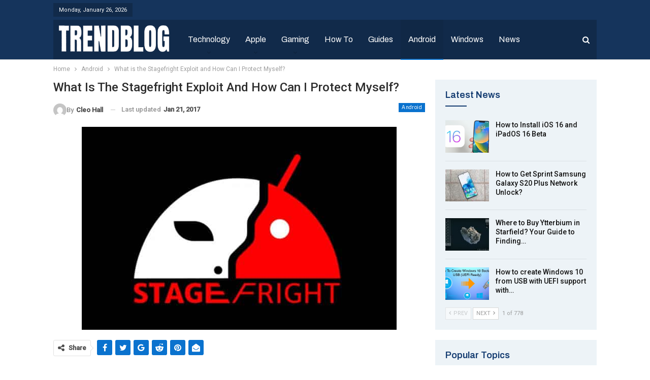

--- FILE ---
content_type: text/html; charset=UTF-8
request_url: https://trendblog.net/what-is-the-stagefright-exploit-and-how-can-i-protect-myself/
body_size: 27571
content:
	<!DOCTYPE html>
		<!--[if IE 8]>
	<html class="ie ie8" lang="en-US" prefix="og: https://ogp.me/ns#"> <![endif]-->
	<!--[if IE 9]>
	<html class="ie ie9" lang="en-US" prefix="og: https://ogp.me/ns#"> <![endif]-->
	<!--[if gt IE 9]><!-->
<html lang="en-US" prefix="og: https://ogp.me/ns#"> <!--<![endif]-->
	<head>
				<meta charset="UTF-8">
		<meta http-equiv="X-UA-Compatible" content="IE=edge">
		<meta name="viewport" content="width=device-width, initial-scale=1.0">
		<link rel="pingback" href="https://trendblog.net/xmlrpc.php"/>

		
<!-- Search Engine Optimization by Rank Math - https://rankmath.com/ -->
<title>What is the Stagefright Exploit and How Can I Protect Myself? - Trendblog.net</title><link rel="preload" as="style" href="https://fonts.googleapis.com/css?family=Roboto%3A400%2C500%2C400italic%7CArchivo%3A400%2C600&#038;display=swap" /><link rel="stylesheet" href="https://fonts.googleapis.com/css?family=Roboto%3A400%2C500%2C400italic%7CArchivo%3A400%2C600&#038;display=swap" media="print" onload="this.media='all'" /><noscript><link rel="stylesheet" href="https://fonts.googleapis.com/css?family=Roboto%3A400%2C500%2C400italic%7CArchivo%3A400%2C600&#038;display=swap" /></noscript>
<meta name="description" content="According to a blog post by Imperium Mobile Security, devices running Android are currently highly vulnerable to an exploit using Stagefright. In the"/>
<meta name="robots" content="follow, index, max-snippet:-1, max-video-preview:-1, max-image-preview:large"/>
<link rel="canonical" href="https://trendblog.net/what-is-the-stagefright-exploit-and-how-can-i-protect-myself/" />
<meta property="og:locale" content="en_US" />
<meta property="og:type" content="article" />
<meta property="og:title" content="What is the Stagefright Exploit and How Can I Protect Myself? - Trendblog.net" />
<meta property="og:description" content="According to a blog post by Imperium Mobile Security, devices running Android are currently highly vulnerable to an exploit using Stagefright. In the" />
<meta property="og:url" content="https://trendblog.net/what-is-the-stagefright-exploit-and-how-can-i-protect-myself/" />
<meta property="og:site_name" content="trendblog.net" />
<meta property="article:publisher" content="http://www.facebook.com/trendblog" />
<meta property="article:section" content="Android" />
<meta property="og:updated_time" content="2017-01-21T18:13:45+05:30" />
<meta property="og:image" content="https://trendblog.net/wp-content/uploads/2015/07/stagefright.jpg" />
<meta property="og:image:secure_url" content="https://trendblog.net/wp-content/uploads/2015/07/stagefright.jpg" />
<meta property="og:image:width" content="620" />
<meta property="og:image:height" content="400" />
<meta property="og:image:alt" content="What is the Stagefright Exploit and How Can I Protect Myself?" />
<meta property="og:image:type" content="image/jpeg" />
<meta name="twitter:card" content="summary_large_image" />
<meta name="twitter:title" content="What is the Stagefright Exploit and How Can I Protect Myself? - Trendblog.net" />
<meta name="twitter:description" content="According to a blog post by Imperium Mobile Security, devices running Android are currently highly vulnerable to an exploit using Stagefright. In the" />
<meta name="twitter:site" content="@trendblognet" />
<meta name="twitter:creator" content="@trendblognet" />
<meta name="twitter:image" content="https://trendblog.net/wp-content/uploads/2015/07/stagefright.jpg" />
<meta name="twitter:label1" content="Written by" />
<meta name="twitter:data1" content="Cleo Hall" />
<meta name="twitter:label2" content="Time to read" />
<meta name="twitter:data2" content="2 minutes" />
<!-- /Rank Math WordPress SEO plugin -->


<!-- Better Open Graph, Schema.org & Twitter Integration -->
<meta property="og:locale" content="en_us"/>
<meta property="og:site_name" content="trendblog.net"/>
<meta property="og:url" content="https://trendblog.net/what-is-the-stagefright-exploit-and-how-can-i-protect-myself/"/>
<meta property="og:title" content="What is the Stagefright Exploit and How Can I Protect Myself?"/>
<meta property="og:image" content="https://trendblog.net/wp-content/uploads/2015/07/stagefright.jpg"/>
<meta property="article:section" content="Android"/>
<meta property="og:description" content="According to a blog post by Imperium Mobile Security, devices running Android are currently highly vulnerable to an exploit using Stagefright. In the following I’ll quickly explain what the Stagefright exploit does and how you can protect yourself fr"/>
<meta property="og:type" content="article"/>
<meta name="twitter:card" content="summary"/>
<meta name="twitter:url" content="https://trendblog.net/what-is-the-stagefright-exploit-and-how-can-i-protect-myself/"/>
<meta name="twitter:title" content="What is the Stagefright Exploit and How Can I Protect Myself?"/>
<meta name="twitter:description" content="According to a blog post by Imperium Mobile Security, devices running Android are currently highly vulnerable to an exploit using Stagefright. In the following I’ll quickly explain what the Stagefright exploit does and how you can protect yourself fr"/>
<meta name="twitter:image" content="https://trendblog.net/wp-content/uploads/2015/07/stagefright.jpg"/>
<!-- / Better Open Graph, Schema.org & Twitter Integration. -->
<link rel='dns-prefetch' href='//fonts.googleapis.com' />
<link href='https://fonts.gstatic.com' crossorigin rel='preconnect' />
<link rel="alternate" type="application/rss+xml" title="trendblog.net &raquo; Feed" href="https://trendblog.net/feed/" />
<link rel="alternate" type="application/rss+xml" title="trendblog.net &raquo; Comments Feed" href="https://trendblog.net/comments/feed/" />
<link rel="alternate" type="application/rss+xml" title="trendblog.net &raquo; Stories Feed" href="https://trendblog.net/web-stories/feed/"><style id='wp-emoji-styles-inline-css' type='text/css'>

	img.wp-smiley, img.emoji {
		display: inline !important;
		border: none !important;
		box-shadow: none !important;
		height: 1em !important;
		width: 1em !important;
		margin: 0 0.07em !important;
		vertical-align: -0.1em !important;
		background: none !important;
		padding: 0 !important;
	}
</style>
<link rel='stylesheet' id='wp-block-library-css' href='https://trendblog.net/wp-includes/css/dist/block-library/style.min.css?ver=6.6.2' type='text/css' media='all' />
<style id='classic-theme-styles-inline-css' type='text/css'>
/*! This file is auto-generated */
.wp-block-button__link{color:#fff;background-color:#32373c;border-radius:9999px;box-shadow:none;text-decoration:none;padding:calc(.667em + 2px) calc(1.333em + 2px);font-size:1.125em}.wp-block-file__button{background:#32373c;color:#fff;text-decoration:none}
</style>
<style id='global-styles-inline-css' type='text/css'>
:root{--wp--preset--aspect-ratio--square: 1;--wp--preset--aspect-ratio--4-3: 4/3;--wp--preset--aspect-ratio--3-4: 3/4;--wp--preset--aspect-ratio--3-2: 3/2;--wp--preset--aspect-ratio--2-3: 2/3;--wp--preset--aspect-ratio--16-9: 16/9;--wp--preset--aspect-ratio--9-16: 9/16;--wp--preset--color--black: #000000;--wp--preset--color--cyan-bluish-gray: #abb8c3;--wp--preset--color--white: #ffffff;--wp--preset--color--pale-pink: #f78da7;--wp--preset--color--vivid-red: #cf2e2e;--wp--preset--color--luminous-vivid-orange: #ff6900;--wp--preset--color--luminous-vivid-amber: #fcb900;--wp--preset--color--light-green-cyan: #7bdcb5;--wp--preset--color--vivid-green-cyan: #00d084;--wp--preset--color--pale-cyan-blue: #8ed1fc;--wp--preset--color--vivid-cyan-blue: #0693e3;--wp--preset--color--vivid-purple: #9b51e0;--wp--preset--gradient--vivid-cyan-blue-to-vivid-purple: linear-gradient(135deg,rgba(6,147,227,1) 0%,rgb(155,81,224) 100%);--wp--preset--gradient--light-green-cyan-to-vivid-green-cyan: linear-gradient(135deg,rgb(122,220,180) 0%,rgb(0,208,130) 100%);--wp--preset--gradient--luminous-vivid-amber-to-luminous-vivid-orange: linear-gradient(135deg,rgba(252,185,0,1) 0%,rgba(255,105,0,1) 100%);--wp--preset--gradient--luminous-vivid-orange-to-vivid-red: linear-gradient(135deg,rgba(255,105,0,1) 0%,rgb(207,46,46) 100%);--wp--preset--gradient--very-light-gray-to-cyan-bluish-gray: linear-gradient(135deg,rgb(238,238,238) 0%,rgb(169,184,195) 100%);--wp--preset--gradient--cool-to-warm-spectrum: linear-gradient(135deg,rgb(74,234,220) 0%,rgb(151,120,209) 20%,rgb(207,42,186) 40%,rgb(238,44,130) 60%,rgb(251,105,98) 80%,rgb(254,248,76) 100%);--wp--preset--gradient--blush-light-purple: linear-gradient(135deg,rgb(255,206,236) 0%,rgb(152,150,240) 100%);--wp--preset--gradient--blush-bordeaux: linear-gradient(135deg,rgb(254,205,165) 0%,rgb(254,45,45) 50%,rgb(107,0,62) 100%);--wp--preset--gradient--luminous-dusk: linear-gradient(135deg,rgb(255,203,112) 0%,rgb(199,81,192) 50%,rgb(65,88,208) 100%);--wp--preset--gradient--pale-ocean: linear-gradient(135deg,rgb(255,245,203) 0%,rgb(182,227,212) 50%,rgb(51,167,181) 100%);--wp--preset--gradient--electric-grass: linear-gradient(135deg,rgb(202,248,128) 0%,rgb(113,206,126) 100%);--wp--preset--gradient--midnight: linear-gradient(135deg,rgb(2,3,129) 0%,rgb(40,116,252) 100%);--wp--preset--font-size--small: 13px;--wp--preset--font-size--medium: 20px;--wp--preset--font-size--large: 36px;--wp--preset--font-size--x-large: 42px;--wp--preset--spacing--20: 0.44rem;--wp--preset--spacing--30: 0.67rem;--wp--preset--spacing--40: 1rem;--wp--preset--spacing--50: 1.5rem;--wp--preset--spacing--60: 2.25rem;--wp--preset--spacing--70: 3.38rem;--wp--preset--spacing--80: 5.06rem;--wp--preset--shadow--natural: 6px 6px 9px rgba(0, 0, 0, 0.2);--wp--preset--shadow--deep: 12px 12px 50px rgba(0, 0, 0, 0.4);--wp--preset--shadow--sharp: 6px 6px 0px rgba(0, 0, 0, 0.2);--wp--preset--shadow--outlined: 6px 6px 0px -3px rgba(255, 255, 255, 1), 6px 6px rgba(0, 0, 0, 1);--wp--preset--shadow--crisp: 6px 6px 0px rgba(0, 0, 0, 1);}:where(.is-layout-flex){gap: 0.5em;}:where(.is-layout-grid){gap: 0.5em;}body .is-layout-flex{display: flex;}.is-layout-flex{flex-wrap: wrap;align-items: center;}.is-layout-flex > :is(*, div){margin: 0;}body .is-layout-grid{display: grid;}.is-layout-grid > :is(*, div){margin: 0;}:where(.wp-block-columns.is-layout-flex){gap: 2em;}:where(.wp-block-columns.is-layout-grid){gap: 2em;}:where(.wp-block-post-template.is-layout-flex){gap: 1.25em;}:where(.wp-block-post-template.is-layout-grid){gap: 1.25em;}.has-black-color{color: var(--wp--preset--color--black) !important;}.has-cyan-bluish-gray-color{color: var(--wp--preset--color--cyan-bluish-gray) !important;}.has-white-color{color: var(--wp--preset--color--white) !important;}.has-pale-pink-color{color: var(--wp--preset--color--pale-pink) !important;}.has-vivid-red-color{color: var(--wp--preset--color--vivid-red) !important;}.has-luminous-vivid-orange-color{color: var(--wp--preset--color--luminous-vivid-orange) !important;}.has-luminous-vivid-amber-color{color: var(--wp--preset--color--luminous-vivid-amber) !important;}.has-light-green-cyan-color{color: var(--wp--preset--color--light-green-cyan) !important;}.has-vivid-green-cyan-color{color: var(--wp--preset--color--vivid-green-cyan) !important;}.has-pale-cyan-blue-color{color: var(--wp--preset--color--pale-cyan-blue) !important;}.has-vivid-cyan-blue-color{color: var(--wp--preset--color--vivid-cyan-blue) !important;}.has-vivid-purple-color{color: var(--wp--preset--color--vivid-purple) !important;}.has-black-background-color{background-color: var(--wp--preset--color--black) !important;}.has-cyan-bluish-gray-background-color{background-color: var(--wp--preset--color--cyan-bluish-gray) !important;}.has-white-background-color{background-color: var(--wp--preset--color--white) !important;}.has-pale-pink-background-color{background-color: var(--wp--preset--color--pale-pink) !important;}.has-vivid-red-background-color{background-color: var(--wp--preset--color--vivid-red) !important;}.has-luminous-vivid-orange-background-color{background-color: var(--wp--preset--color--luminous-vivid-orange) !important;}.has-luminous-vivid-amber-background-color{background-color: var(--wp--preset--color--luminous-vivid-amber) !important;}.has-light-green-cyan-background-color{background-color: var(--wp--preset--color--light-green-cyan) !important;}.has-vivid-green-cyan-background-color{background-color: var(--wp--preset--color--vivid-green-cyan) !important;}.has-pale-cyan-blue-background-color{background-color: var(--wp--preset--color--pale-cyan-blue) !important;}.has-vivid-cyan-blue-background-color{background-color: var(--wp--preset--color--vivid-cyan-blue) !important;}.has-vivid-purple-background-color{background-color: var(--wp--preset--color--vivid-purple) !important;}.has-black-border-color{border-color: var(--wp--preset--color--black) !important;}.has-cyan-bluish-gray-border-color{border-color: var(--wp--preset--color--cyan-bluish-gray) !important;}.has-white-border-color{border-color: var(--wp--preset--color--white) !important;}.has-pale-pink-border-color{border-color: var(--wp--preset--color--pale-pink) !important;}.has-vivid-red-border-color{border-color: var(--wp--preset--color--vivid-red) !important;}.has-luminous-vivid-orange-border-color{border-color: var(--wp--preset--color--luminous-vivid-orange) !important;}.has-luminous-vivid-amber-border-color{border-color: var(--wp--preset--color--luminous-vivid-amber) !important;}.has-light-green-cyan-border-color{border-color: var(--wp--preset--color--light-green-cyan) !important;}.has-vivid-green-cyan-border-color{border-color: var(--wp--preset--color--vivid-green-cyan) !important;}.has-pale-cyan-blue-border-color{border-color: var(--wp--preset--color--pale-cyan-blue) !important;}.has-vivid-cyan-blue-border-color{border-color: var(--wp--preset--color--vivid-cyan-blue) !important;}.has-vivid-purple-border-color{border-color: var(--wp--preset--color--vivid-purple) !important;}.has-vivid-cyan-blue-to-vivid-purple-gradient-background{background: var(--wp--preset--gradient--vivid-cyan-blue-to-vivid-purple) !important;}.has-light-green-cyan-to-vivid-green-cyan-gradient-background{background: var(--wp--preset--gradient--light-green-cyan-to-vivid-green-cyan) !important;}.has-luminous-vivid-amber-to-luminous-vivid-orange-gradient-background{background: var(--wp--preset--gradient--luminous-vivid-amber-to-luminous-vivid-orange) !important;}.has-luminous-vivid-orange-to-vivid-red-gradient-background{background: var(--wp--preset--gradient--luminous-vivid-orange-to-vivid-red) !important;}.has-very-light-gray-to-cyan-bluish-gray-gradient-background{background: var(--wp--preset--gradient--very-light-gray-to-cyan-bluish-gray) !important;}.has-cool-to-warm-spectrum-gradient-background{background: var(--wp--preset--gradient--cool-to-warm-spectrum) !important;}.has-blush-light-purple-gradient-background{background: var(--wp--preset--gradient--blush-light-purple) !important;}.has-blush-bordeaux-gradient-background{background: var(--wp--preset--gradient--blush-bordeaux) !important;}.has-luminous-dusk-gradient-background{background: var(--wp--preset--gradient--luminous-dusk) !important;}.has-pale-ocean-gradient-background{background: var(--wp--preset--gradient--pale-ocean) !important;}.has-electric-grass-gradient-background{background: var(--wp--preset--gradient--electric-grass) !important;}.has-midnight-gradient-background{background: var(--wp--preset--gradient--midnight) !important;}.has-small-font-size{font-size: var(--wp--preset--font-size--small) !important;}.has-medium-font-size{font-size: var(--wp--preset--font-size--medium) !important;}.has-large-font-size{font-size: var(--wp--preset--font-size--large) !important;}.has-x-large-font-size{font-size: var(--wp--preset--font-size--x-large) !important;}
:where(.wp-block-post-template.is-layout-flex){gap: 1.25em;}:where(.wp-block-post-template.is-layout-grid){gap: 1.25em;}
:where(.wp-block-columns.is-layout-flex){gap: 2em;}:where(.wp-block-columns.is-layout-grid){gap: 2em;}
:root :where(.wp-block-pullquote){font-size: 1.5em;line-height: 1.6;}
</style>
<link rel='stylesheet' id='wpsm_team_b-font-awesome-front-css' href='https://trendblog.net/wp-content/plugins/team-builder/assets/css/font-awesome/css/font-awesome.min.css?ver=6.6.2' type='text/css' media='all' />
<link rel='stylesheet' id='wpsm_team_b_bootstrap-front-css' href='https://trendblog.net/wp-content/plugins/team-builder/assets/css/bootstrap-front.css?ver=6.6.2' type='text/css' media='all' />
<link rel='stylesheet' id='wpsm_team_b_team-css' href='https://trendblog.net/wp-content/plugins/team-builder/assets/css/team.css?ver=6.6.2' type='text/css' media='all' />
<link rel='stylesheet' id='wpsm_team_b_owl_carousel_min_css-css' href='https://trendblog.net/wp-content/plugins/team-builder/assets/css/owl.carousel.min.css?ver=6.6.2' type='text/css' media='all' />
<link rel='stylesheet' id='ez-toc-css' href='https://trendblog.net/wp-content/plugins/easy-table-of-contents/assets/css/screen.min.css?ver=2.0.71' type='text/css' media='all' />
<style id='ez-toc-inline-css' type='text/css'>
div#ez-toc-container .ez-toc-title {font-size: 120%;}div#ez-toc-container .ez-toc-title {font-weight: 500;}div#ez-toc-container ul li {font-size: 95%;}div#ez-toc-container ul li {font-weight: 500;}div#ez-toc-container nav ul ul li {font-size: 90%;}
.ez-toc-container-direction {direction: ltr;}.ez-toc-counter ul{counter-reset: item ;}.ez-toc-counter nav ul li a::before {content: counters(item, '.', decimal) '. ';display: inline-block;counter-increment: item;flex-grow: 0;flex-shrink: 0;margin-right: .2em; float: left; }.ez-toc-widget-direction {direction: ltr;}.ez-toc-widget-container ul{counter-reset: item ;}.ez-toc-widget-container nav ul li a::before {content: counters(item, '.', decimal) '. ';display: inline-block;counter-increment: item;flex-grow: 0;flex-shrink: 0;margin-right: .2em; float: left; }
</style>

<style id='rocket-lazyload-inline-css' type='text/css'>
.rll-youtube-player{position:relative;padding-bottom:56.23%;height:0;overflow:hidden;max-width:100%;}.rll-youtube-player:focus-within{outline: 2px solid currentColor;outline-offset: 5px;}.rll-youtube-player iframe{position:absolute;top:0;left:0;width:100%;height:100%;z-index:100;background:0 0}.rll-youtube-player img{bottom:0;display:block;left:0;margin:auto;max-width:100%;width:100%;position:absolute;right:0;top:0;border:none;height:auto;-webkit-transition:.4s all;-moz-transition:.4s all;transition:.4s all}.rll-youtube-player img:hover{-webkit-filter:brightness(75%)}.rll-youtube-player .play{height:100%;width:100%;left:0;top:0;position:absolute;background:url(https://trendblog.net/wp-content/plugins/wp-rocket/assets/img/youtube.png) no-repeat center;background-color: transparent !important;cursor:pointer;border:none;}
</style>
<script type="text/javascript" src="https://trendblog.net/wp-includes/js/jquery/jquery.min.js?ver=3.7.1" id="jquery-core-js" defer></script>
<script type="text/javascript" src="https://trendblog.net/wp-includes/js/jquery/jquery-migrate.min.js?ver=3.4.1" id="jquery-migrate-js" defer></script>
<script type="text/javascript" src="https://trendblog.net/wp-content/plugins/team-builder/assets/js/owl.carousel.min.js?ver=6.6.2" id="wpsm_team_b_owl_carousel_min_js-js" defer></script>
<!--[if lt IE 9]>
<script type="text/javascript" src="https://trendblog.net/wp-content/themes/publisher/includes/libs/better-framework/assets/js/html5shiv.min.js?ver=3.15.0" id="bf-html5shiv-js"></script>
<![endif]-->
<!--[if lt IE 9]>
<script type="text/javascript" src="https://trendblog.net/wp-content/themes/publisher/includes/libs/better-framework/assets/js/respond.min.js?ver=3.15.0" id="bf-respond-js"></script>
<![endif]-->
<link rel="https://api.w.org/" href="https://trendblog.net/wp-json/" /><link rel="alternate" title="JSON" type="application/json" href="https://trendblog.net/wp-json/wp/v2/posts/8866" /><link rel="EditURI" type="application/rsd+xml" title="RSD" href="https://trendblog.net/xmlrpc.php?rsd" />
<meta name="generator" content="WordPress 6.6.2" />
<link rel='shortlink' href='https://trendblog.net/?p=8866' />
<link rel="alternate" title="oEmbed (JSON)" type="application/json+oembed" href="https://trendblog.net/wp-json/oembed/1.0/embed?url=https%3A%2F%2Ftrendblog.net%2Fwhat-is-the-stagefright-exploit-and-how-can-i-protect-myself%2F" />
<link rel="alternate" title="oEmbed (XML)" type="text/xml+oembed" href="https://trendblog.net/wp-json/oembed/1.0/embed?url=https%3A%2F%2Ftrendblog.net%2Fwhat-is-the-stagefright-exploit-and-how-can-i-protect-myself%2F&#038;format=xml" />
<meta name="linkdoozer-verification" content="d5ff709c-7ee2-4b89-bee0-73c119cd33d0"/>
<!-- Global site tag (gtag.js) - Google Analytics -->
<script async src="https://www.googletagmanager.com/gtag/js?id=UA-21266369-2"></script>
<script>
  window.dataLayer = window.dataLayer || [];
  function gtag(){dataLayer.push(arguments);}
  gtag('js', new Date());

  gtag('config', 'UA-21266369-2');
</script>

<meta name='ir-site-verification-token' value='-1814648762'>

<meta name="google-site-verification" content="7_Oo5Z-BskhpG0Fh_2EvT9SN6fuB3Wa3lMJfkcbomXM" />
<meta name="outreach-site-verification" content="h1HIHuyVTWwKgumPL25crMQIqfTFKQkfNVsIuZOmi8w" >
<script data-minify="1" defer data-domain="trendblog.net" src="https://trendblog.net/wp-content/cache/min/1/js/script.js?ver=1732619061"></script>
<meta name="generator" content="Powered by WPBakery Page Builder - drag and drop page builder for WordPress."/>
<script type="application/ld+json">{
    "@context": "http://schema.org/",
    "@type": "Organization",
    "@id": "#organization",
    "logo": {
        "@type": "ImageObject",
        "url": "https://trendblog.net/wp-content/uploads/2023/07/TB.png"
    },
    "url": "https://trendblog.net/",
    "name": "trendblog.net",
    "description": "Mobile, Gadgets and Technology"
}</script>
<script type="application/ld+json">{
    "@context": "http://schema.org/",
    "@type": "WebSite",
    "name": "trendblog.net",
    "alternateName": "Mobile, Gadgets and Technology",
    "url": "https://trendblog.net/"
}</script>
<script type="application/ld+json">{
    "@context": "http://schema.org/",
    "@type": "BlogPosting",
    "headline": "What is the Stagefright Exploit and How Can I Protect Myself?",
    "description": "According to a blog post by Imperium Mobile Security, devices running Android are currently highly vulnerable to an exploit using Stagefright. In the following I\u2019ll quickly explain what the Stagefright exploit does and how you can protect yourself fr",
    "datePublished": "2015-07-29",
    "dateModified": "2017-01-21",
    "author": {
        "@type": "Person",
        "@id": "#person-CleoHall",
        "name": "Cleo Hall"
    },
    "image": "https://trendblog.net/wp-content/uploads/2015/07/stagefright.jpg",
    "interactionStatistic": [
        {
            "@type": "InteractionCounter",
            "interactionType": "http://schema.org/CommentAction",
            "userInteractionCount": "0"
        }
    ],
    "publisher": {
        "@id": "#organization"
    },
    "mainEntityOfPage": "https://trendblog.net/what-is-the-stagefright-exploit-and-how-can-i-protect-myself/"
}</script>
<link rel='stylesheet' id='bf-minifed-css-1' href='https://trendblog.net/wp-content/bs-booster-cache/30b06df7aab42692dfe53d2cd2277716.css' type='text/css' media='all' />
<style type='text/css' media='screen'>/*  Panel Options Custom CSS  */
:root{--publisher-site-width-2-col:1090px;--publisher-site-width-1-col:1090px;--publisher-site-width-2-col-content-col:69%;--publisher-site-width-2-col-primary-col:31%}@media (max-width: 1180px){.page-layout-1-col .bs-sks,.page-layout-2-col .bs-sks{display:none !important}}:root{--publisher-site-width-3-col:1200px;--publisher-site-width-3-col-content-col:55%;--publisher-site-width-3-col-primary-col:27%;--publisher-site-width-3-col-secondary-col:18%}@media (max-width: 1290px){.page-layout-3-col .bs-sks{display:none !important}}:root{--publisher-spacing:20}:root{--publisher-primary-color:#0A72CE}.main-bg-color,.main-menu.menu .sub-menu li.current-menu-item:hover > a:hover,.main-menu.menu .better-custom-badge,.off-canvas-menu .menu .better-custom-badge,ul.sub-menu.bs-pretty-tabs-elements .mega-menu.mega-type-link .mega-links > li:hover > a,.widget.widget_nav_menu .menu .better-custom-badge,.widget.widget_nav_menu ul.menu li > a:hover,.widget.widget_nav_menu ul.menu li.current-menu-item > a,.rh-header .menu-container .resp-menu .better-custom-badge,.bs-popular-categories .bs-popular-term-item:hover .term-count,.widget.widget_tag_cloud .tagcloud a:hover,span.dropcap.dropcap-square,span.dropcap.dropcap-circle,.better-control-nav li a.better-active,.better-control-nav li:hover a,.main-menu.menu > li:hover > a:before,.main-menu.menu > li.current-menu-parent > a:before,.main-menu.menu > li.current-menu-item > a:before,.main-slider .better-control-nav li a.better-active,.main-slider .better-control-nav li:hover a,.site-footer.color-scheme-dark .footer-widgets .widget.widget_tag_cloud .tagcloud a:hover,.site-footer.color-scheme-dark .footer-widgets .widget.widget_nav_menu ul.menu li a:hover,.entry-terms.via a:hover,.entry-terms.source a:hover,.entry-terms.post-tags a:hover,.comment-respond #cancel-comment-reply-link,.better-newsticker .heading,.better-newsticker .control-nav span:hover,.listing-item-text-1:hover .term-badges.floated .term-badge a,.term-badges.floated a,.archive-title .term-badges span.term-badge a:hover,.post-tp-1-header .term-badges a:hover,.archive-title .term-badges a:hover,.listing-item-tb-2:hover .term-badges.floated .term-badge a,.btn-bs-pagination:hover, .btn-bs-pagination.hover, .btn-bs-pagination.bs-pagination-in-loading,.bs-slider-dots .bs-slider-active > .bts-bs-dots-btn,.listing-item-classic:hover a.read-more,.bs-loading > div,.pagination.bs-links-pagination a:hover,.footer-widgets .bs-popular-categories .bs-popular-term-item:hover .term-count,.footer-widgets .widget .better-control-nav li a:hover,.footer-widgets .widget .better-control-nav li a.better-active,.bs-slider-2-item .content-container a.read-more:hover,.bs-slider-3-item .content-container a.read-more:hover,.main-menu.menu .sub-menu li.current-menu-item:hover > a,.main-menu.menu .sub-menu > li:hover > a,.bs-slider-2-item .term-badges.floated .term-badge a,.bs-slider-3-item .term-badges.floated .term-badge a,.listing-item-blog:hover a.read-more,.back-top,.site-header .shop-cart-container .cart-handler .cart-count,.site-header .shop-cart-container .cart-box:after,.single-attachment-content .return-to:hover .fa,.topbar .topbar-date,.ajax-search-results:after,.better-gallery .gallery-title .prev:hover,.better-gallery .gallery-title .next:hover,.comments-template-multiple .nav-tabs .active a:after,.comments-template-multiple .active .comments-count,.off-canvas-inner:after,.more-stories:before,.bs-push-noti .bs-push-noti-wrapper-icon,.post-count-badge.pcb-t1.pcb-s1,.bs-fpe.bs-fpe-t2 thead,.post-tp-1-header .term-badges a,.footer-widgets.light-text .section-heading.sh-t5 > .h-text:last-child:first-child:before,.footer-widgets.light-text .section-heading.sh-t5 > .main-link > .h-text:before,.footer-widgets.light-text .section-heading.sh-t5 > a:last-child:first-child > .h-text:before,.entry-terms.post-tags .terms-label, .entry-terms.source .terms-label, .entry-terms.via .terms-label{background-color:#0A72CE !important}.bs-theme button,.bs-theme .btn,.bs-theme html input[type="button"],.bs-theme input[type="reset"],.bs-theme input[type="submit"],.bs-theme input[type="button"],.bs-theme .btn:focus,.bs-theme .btn:hover,.bs-theme button:focus,.bs-theme button:hover,.bs-theme html input[type="button"]:focus,.bs-theme html input[type="button"]:hover,.bs-theme input[type="reset"]:focus,.bs-theme input[type="reset"]:hover,.bs-theme input[type="submit"]:focus,.bs-theme input[type="submit"]:hover,.bs-theme input[type="button"]:focus,.bs-theme input[type="button"]:hover,.single-post-share .social-item.social-item a{background-color:#0A72CE}.main-color,.screen-reader-text:hover,.screen-reader-text:active,.screen-reader-text:focus,.widget.widget_nav_menu .menu .better-custom-badge,.widget.widget_recent_comments a:hover,.bs-popular-categories .bs-popular-term-item,.main-menu.menu .sub-menu li.current-menu-item > a,.bs-about .about-link a,.comment-list .comment-footer .comment-reply-link:hover,.comment-list li.bypostauthor > article > .comment-meta .comment-author a,.comment-list li.bypostauthor > article > .comment-meta .comment-author,.comment-list .comment-footer .comment-edit-link:hover,.comment-respond #cancel-comment-reply-link,span.dropcap.dropcap-square-outline,span.dropcap.dropcap-circle-outline,ul.bs-shortcode-list li:before,a:hover,.post-meta a:hover,.site-header .top-menu.menu > li:hover > a,.site-header .top-menu.menu .sub-menu > li:hover > a,.mega-menu.mega-type-link-list .mega-links > li > a:hover,.mega-menu.mega-type-link-list .mega-links > li:hover > a,.listing-item .post-footer .post-share:hover .share-handler,.listing-item-classic .title a:hover,.single-post-content > .post-author .pre-head a:hover,.single-post-content a, .single-page-simple-content a,.site-header .search-container.open .search-handler,.site-header .search-container:hover .search-handler,.site-header .shop-cart-container.open .cart-handler,.site-header .shop-cart-container.open:hover .cart-handler,.site-footer .copy-2 a:hover,.site-footer .copy-1 a:hover,ul.menu.footer-menu li > a:hover,.rh-header .menu-container .resp-menu li:hover > a,.listing-item-thumbnail:hover .title a,.listing-item-grid:hover .title a,.listing-item-blog:hover .title a,.listing-item-classic:hover .title a,.post-meta a:hover,.pagination.bs-numbered-pagination > span,.pagination.bs-numbered-pagination .wp-pagenavi a:hover,.pagination.bs-numbered-pagination .page-numbers:hover,.pagination.bs-numbered-pagination .wp-pagenavi .current,.pagination.bs-numbered-pagination .current,.listing-item-text-1:hover .title a,.listing-item-text-2:hover .title a,.listing-item-text-3:hover .title a,.listing-item-text-4:hover .title a,.bs-popular-categories .bs-popular-term-item:hover,.main-menu.menu > li:hover > a,.listing-mg-5-item:hover .title,.listing-item-tall:hover > .title,.bs-text a, .wpb_text_column a,.bf-breadcrumb .bf-breadcrumb-item a:hover span,.off-canvas-menu li.current-menu-item>a,.entry-content.off_canvas_footer-info a,.comment-list .comment-content em.needs-approve,.better-newsticker ul.news-list li a:hover{color:#0A72CE}.footer-widgets .widget a:hover,.bs-listing-modern-grid-listing-5 .listing-mg-5-item:hover .title a:hover,.bs-listing-modern-grid-listing-5 .listing-mg-5-item:hover .title a,.tabbed-grid-posts .tabs-section .active a{color:#0A72CE !important}.bs-theme textarea:focus,.bs-theme input[type="url"]:focus,.bs-theme input[type="search"]:focus,.bs-theme input[type="password"]:focus,.bs-theme input[type="email"]:focus,.bs-theme input[type="number"]:focus,.bs-theme input[type="week"]:focus,.bs-theme input[type="month"]:focus,.bs-theme input[type="time"]:focus,.bs-theme input[type="datetime-local"]:focus,.bs-theme input[type="date"]:focus,.bs-theme input[type="color"]:focus,.bs-theme input[type="text"]:focus,.widget.widget_nav_menu .menu .better-custom-badge:after,.better-gallery .fotorama__thumb-border,span.dropcap.dropcap-square-outline,span.dropcap.dropcap-circle-outline,.comment-respond textarea:focus,.archive-title .term-badges a:hover,.listing-item-text-2:hover .item-inner,.btn-bs-pagination:hover, .btn-bs-pagination.hover, .btn-bs-pagination.bs-pagination-in-loading,.bs-slider-2-item .content-container a.read-more,.bs-slider-3-item .content-container a.read-more,.pagination.bs-links-pagination a:hover,body.active-top-line,.entry-terms.post-tags .terms-label, .entry-terms.source .terms-label, .entry-terms.via .terms-label{border-color:#0A72CE}.main-menu.menu .better-custom-badge:after,.off-canvas-menu .menu .better-custom-badge:after{border-top-color:#0A72CE}.better-newsticker .heading:after{border-left-color:#0A72CE}::selection{background:#0A72CE}::-moz-selection{background:#0A72CE}.term-badges.text-badges .term-badge a{color:#0A72CE !important; background-color: transparent !important}.active-top-line .header-style-1.full-width .bs-pinning-block.pinned.main-menu-wrapper,.active-top-line .header-style-1.boxed .bs-pinning-block.pinned .main-menu-container,.active-top-line .header-style-2.full-width .bs-pinning-block.pinned.main-menu-wrapper,.active-top-line .header-style-2.boxed .bs-pinning-block.pinned .main-menu-container,.active-top-line .header-style-3.full-width .bs-pinning-block.pinned.main-menu-wrapper,.active-top-line .header-style-3.boxed .bs-pinning-block.pinned .main-menu-container,.active-top-line .header-style-4.full-width .bs-pinning-block.pinned.main-menu-wrapper,.active-top-line .header-style-4.boxed .bs-pinning-block.pinned .main-menu-container,.active-top-line .header-style-5.full-width .bspw-header-style-5 .bs-pinning-block.pinned,.active-top-line .header-style-5.boxed .bspw-header-style-5 .bs-pinning-block.pinned .header-inner,.active-top-line .header-style-6.full-width .bspw-header-style-6 .bs-pinning-block.pinned,.active-top-line .header-style-6.boxed .bspw-header-style-6 .bs-pinning-block.pinned .header-inner,.active-top-line .header-style-7.full-width .bs-pinning-block.pinned.main-menu-wrapper,.active-top-line .header-style-7.boxed .bs-pinning-block.pinned .main-menu-container,.active-top-line .header-style-8.full-width .bspw-header-style-8 .bs-pinning-block.pinned,.active-top-line .header-style-8.boxed .bspw-header-style-8 .bs-pinning-block.pinned .header-inner{border-top:3px solid #0A72CE}.better-gcs-wrapper .gsc-result .gs-title *,.better-gcs-wrapper .gsc-result .gs-title:hover *,.better-gcs-wrapper .gsc-results .gsc-cursor-box .gsc-cursor-current-page,.better-gcs-wrapper .gsc-results .gsc-cursor-box .gsc-cursor-page:hover{color:#0A72CE !important}.better-gcs-wrapper button.gsc-search-button-v2{background-color:#0A72CE !important}.betterstudio-review .verdict .overall,.rating-bar span{background-color:#0A72CE}.rating-stars span:before,.betterstudio-review .verdict .page-heading{color:#0A72CE}.topbar .topbar-date.topbar-date{background-color:#112a4a !important}.site-header .top-menu.menu > li > a,.topbar .topbar-sign-in{color:#6781a3}.site-header .top-menu.menu > li:hover > a,.site-header .top-menu.menu .sub-menu > li:hover > a,.topbar .better-newsticker ul.news-list li a,.topbar .topbar-sign-in:hover{color:#ffffff !important}.site-header.full-width .topbar,.site-header.boxed .topbar .topbar-inner{background-color:#15345c}.site-header.full-width .topbar,.site-header.boxed .topbar .topbar-inner{border-color:#15345c}.topbar .better-social-counter.style-button .social-item .item-icon{color:#525252}.topbar .better-social-counter.style-button .social-item:hover .item-icon{color:#ffffff}.topbar .better-social-counter.style-button .social-item .item-icon{background:#f0f0f0}.topbar .better-social-counter.style-button .social-item:hover .item-icon{background:#192765}body.active-top-line{border-color:#15345c !important}.site-header.boxed .main-menu-wrapper .main-menu-container,.site-header.full-width .main-menu-wrapper{border-top-color:#112a4a}.site-header.header-style-1.boxed .main-menu-wrapper .main-menu-container,.site-header.header-style-1.full-width .main-menu-wrapper,.site-header.header-style-1 .better-pinning-block.pinned.main-menu-wrapper .main-menu-container{border-bottom-color:#dedede !important}.site-header.header-style-2.boxed .main-menu-wrapper .main-menu-container,.site-header.header-style-2.full-width .main-menu-wrapper,.site-header.header-style-2 .better-pinning-block.pinned.main-menu-wrapper .main-menu-container{border-bottom-color:#112a4a !important}.site-header.header-style-3.boxed .main-menu-container,.site-header.full-width.header-style-3 .main-menu-wrapper{border-bottom-color:#dedede !important}.site-header.header-style-4.boxed .main-menu-container, .site-header.full-width.header-style-4 .main-menu-wrapper{border-bottom-color:#dedede !important}.site-header.header-style-5.boxed .header-inner,.site-header.header-style-5.full-width,.site-header.header-style-5.full-width > .bs-pinning-wrapper > .content-wrap.pinned{border-bottom-color:#dedede}.site-header.header-style-6.boxed .header-inner,.site-header.header-style-6.full-width,.site-header.header-style-6.full-width > .bs-pinning-wrapper > .content-wrap.pinned{border-bottom-color:#dedede}.site-header.header-style-7.boxed .main-menu-container, .site-header.full-width.header-style-7 .main-menu-wrapper{border-bottom-color:#dedede !important}.site-header.header-style-8.boxed .header-inner,.site-header.header-style-8.full-width,.site-header.header-style-8.full-width > .bs-pinning-wrapper > .content-wrap.pinned{border-bottom-color:#dedede}.site-header .shop-cart-container .cart-handler,.site-header .search-container .search-handler,.site-header .main-menu > li > a,.site-header .search-container .search-box .search-form .search-field{color:#ffffff}.site-header .off-canvas-menu-icon .off-canvas-menu-icon-el,.site-header .off-canvas-menu-icon .off-canvas-menu-icon-el:after,.site-header .off-canvas-menu-icon .off-canvas-menu-icon-el:before{background-color:#ffffff}.site-header .search-container .search-box .search-form .search-field::-webkit-input-placeholder{color:#ffffff}.site-header .search-container .search-box .search-form .search-field::-moz-placeholder{color:#ffffff}.site-header .search-container .search-box .search-form .search-field:-ms-input-placeholder{color:#ffffff}.site-header .search-container .search-box .search-form .search-field:-moz-placeholder{color:#ffffff}.site-header .shop-cart-container:hover .cart-handler,.site-header .search-container:hover .search-handler,.site-header .main-menu > li:hover > a,.site-header .main-menu > li > a:hover,.site-header .main-menu > li.current-menu-item > a{color:#ffffff}.main-menu.menu > li:hover > a:before,.main-menu.menu .sub-menu li.current-menu-item:hover > a,.main-menu.menu .sub-menu > li:hover > a{background-color:#ffffff}.site-header.boxed.header-style-1 .main-menu-wrapper .main-menu-container,.site-header.full-width.header-style-1 .main-menu-wrapper,.bspw-header-style-1.boxed > .bs-pinning-block.pinned.main-menu-wrapper .main-menu-container,.site-header.boxed.header-style-2 .main-menu-wrapper .main-menu-container,.site-header.full-width.header-style-2 .main-menu-wrapper,.bspw-header-style-2.boxed > .bs-pinning-block.pinned.main-menu-wrapper .main-menu-container,.site-header.boxed.header-style-3 .main-menu-wrapper .main-menu-container,.site-header.full-width.header-style-3 .main-menu-wrapper,.bspw-header-style-3.boxed > .bs-pinning-block.pinned.main-menu-wrapper .main-menu-container,.site-header.boxed.header-style-4 .main-menu-wrapper .main-menu-container,.site-header.full-width.header-style-4 .main-menu-wrapper,.bspw-header-style-4.boxed > .bs-pinning-block.pinned.main-menu-wrapper .main-menu-container,.site-header.header-style-5 .content-wrap > .bs-pinning-wrapper > .bs-pinning-block,.site-header.header-style-5.full-width .content-wrap.pinned,.site-header.boxed.header-style-7 .main-menu-wrapper .main-menu-container,.site-header.full-width.header-style-7 .main-menu-wrapper,.bspw-header-style-7.boxed > .bs-pinning-block.pinned.main-menu-wrapper .main-menu-container{background-color:#112a4a}.site-header.header-style-5 .header-inner,.site-header.header-style-5.full-width.stretched > .bspw-header-style-5 > .content-wrap,.site-header.header-style-5.full-width.stretched > .content-wrap,.site-header.header-style-6 .header-inner,.site-header.header-style-6.full-width.stretched > .bspw-header-style-6 > .content-wrap,.site-header.header-style-6.full-width.stretched > .content-wrap,.site-header.header-style-8 .header-inner,.site-header.header-style-8.full-width.stretched > .bspw-header-style-8 > .content-wrap,.site-header.header-style-8.full-width.stretched > .content-wrap{background-color:#112a4a}.site-header.header-style-1,.site-header.header-style-2,.site-header.header-style-3,.site-header.header-style-4,.site-header.header-style-5.full-width,.site-header.header-style-5.boxed > .content-wrap > .container,.site-header.header-style-5 .bs-pinning-wrapper.bspw-header-style-5 > .bs-pinning-block,.site-header.header-style-6.full-width,.site-header.header-style-6.boxed > .content-wrap > .container,.site-header.header-style-6 .bs-pinning-wrapper.bspw-header-style-6 > .bs-pinning-block,.site-header.header-style-7,.site-header.header-style-8.full-width,.site-header.header-style-8.boxed > .content-wrap > .container,.site-header.header-style-8 .bs-pinning-wrapper.bspw-header-style-8 > .bs-pinning-block{background-color:#15345c}ul.menu.footer-menu li > a,.site-footer .copy-2 a,.site-footer .copy-2,.site-footer .copy-1 a,.site-footer .copy-1{color:#ffffff}ul.menu.footer-menu li > a:hover,.site-footer .copy-2 a:hover,.site-footer .copy-1 a:hover{color:#ffffff}.site-footer .footer-widgets,.footer-widgets .section-heading.sh-t4.sh-s5 .h-text:after{background-color:#1b242f !important}.site-footer .section-heading.sh-t4.sh-s5 .h-text:before{border-top-color:#1b242f !important}.site-footer .footer-widgets .section-heading.sh-t1 .h-text,.footer-widgets .section-heading.sh-t4.sh-s3 .h-text:after,.footer-widgets .section-heading.sh-t4.sh-s1 .h-text:after,.footer-widgets .section-heading.sh-t3.sh-s8 > .h-text:last-child:first-child:after,.footer-widgets .section-heading.sh-t3.sh-s8 > a:last-child:first-child > .h-text:after,.footer-widgets .section-heading.sh-t3.sh-s8 > .main-link > .h-text:after,.footer-widgets .section-heading.sh-t3.sh-s8 > .h-text:last-child:first-child:before,.footer-widgets .section-heading.sh-t3.sh-s8 > a:last-child:first-child > .h-text:before,.footer-widgets .section-heading.sh-t3.sh-s8 >.main-link > .h-text:before,.footer-widgets .section-heading.sh-t3.sh-s8.bs-pretty-tabs .bs-pretty-tabs-container .bs-pretty-tabs-more.other-link .h-text,.footer-widgets .section-heading.sh-t3.sh-s8 > a > .h-text,.footer-widgets .section-heading.sh-t3.sh-s8 > .h-text,.footer-widgets .section-heading.sh-t6.sh-s7 > .main-link > .h-text:after,.footer-widgets .section-heading.sh-t6.sh-s7 > a:last-child:first-child > .h-text:after,.footer-widgets .section-heading.sh-t6.sh-s7 > .h-text:last-child:first-child:after,.footer-widgets .section-heading.sh-t6.sh-s6 > .main-link > .h-text:after,.footer-widgets .section-heading.sh-t6.sh-s6 > a:last-child:first-child > .h-text:after,.footer-widgets .section-heading.sh-t6.sh-s6 > .h-text:last-child:first-child:after,.footer-widgets .section-heading.sh-t7.sh-s1 > .main-link > .h-text,.footer-widgets .section-heading.sh-t7.sh-s1 > a:last-child:first-child > .h-text,.footer-widgets .section-heading.sh-t7.sh-s1 .h-text{background-color:#1b242f}.footer-widgets .section-heading.sh-t6.sh-s4 > .main-link > .h-text:after,.footer-widgets .section-heading.sh-t6.sh-s4 > a:last-child:first-child > .h-text:after,.footer-widgets .section-heading.sh-t6.sh-s4 > .h-text:last-child:first-child:after,.footer-widgets .section-heading.sh-t6.sh-s4 > .main-link > .h-text:after,.footer-widgets .section-heading.sh-t6.sh-s4 > a:last-child:first-child > .h-text:after,.footer-widgets .section-heading.sh-t6.sh-s4 > .h-text:last-child:first-child:after,.footer-widgets .section-heading.sh-t6.sh-s4 > .main-link > .h-text:before,.footer-widgets .section-heading.sh-t6.sh-s4 > a:last-child:first-child > .h-text:before,.footer-widgets .section-heading.sh-t6.sh-s4 > .h-text:last-child:first-child:before{border-left-color:#1b242f}.footer-widgets .section-heading.sh-t6.sh-s4 > .main-link > .h-text:after,.footer-widgets .section-heading.sh-t6.sh-s4 > a:last-child:first-child > .h-text:after,.footer-widgets .section-heading.sh-t6.sh-s4 > .h-text:last-child:first-child:after,.footer-widgets .section-heading.sh-t6.sh-s4 > .main-link > .h-text:after,.footer-widgets .section-heading.sh-t6.sh-s4 > a:last-child:first-child > .h-text:after,.footer-widgets .section-heading.sh-t6.sh-s4 > .h-text:last-child:first-child:after,.footer-widgets .section-heading.sh-t6.sh-s4 > .main-link > .h-text:before,.footer-widgets .section-heading.sh-t6.sh-s4 > a:last-child:first-child > .h-text:before,.footer-widgets .section-heading.sh-t6.sh-s4 > .h-text:last-child:first-child:before{border-left-color:#1b242f}.footer-widgets .section-heading.sh-t6.sh-s7 > .main-link > .h-text:before,.footer-widgets .section-heading.sh-t6.sh-s7 > a:last-child:first-child > .h-text:before,.footer-widgets .section-heading.sh-t6.sh-s7 > .h-text:last-child:first-child:before,.footer-widgets .section-heading.sh-t6.sh-s6 > .main-link > .h-text:before,.footer-widgets .section-heading.sh-t6.sh-s6 > a:last-child:first-child > .h-text:before,.footer-widgets .section-heading.sh-t6.sh-s6 > .h-text:last-child:first-child:before,.footer-widgets .section-heading.sh-t6.sh-s5 > .main-link > .h-text:before,.footer-widgets .section-heading.sh-t6.sh-s5 > a:last-child:first-child > .h-text:before,.footer-widgets .section-heading.sh-t6.sh-s5 > .h-text:last-child:first-child:before{border-top-color:#1b242f}.footer-widgets .section-heading.sh-t6.sh-s7 > .main-link > .h-text:before,.footer-widgets .section-heading.sh-t6.sh-s7 > a:last-child:first-child > .h-text:before,.footer-widgets .section-heading.sh-t6.sh-s7 > .h-text:last-child:first-child:before{border-bottom-color:#1b242f}.ltr .footer-widgets .section-heading.sh-t6.sh-s8 > .main-link > .h-text:after,.ltr .footer-widgets .section-heading.sh-t6.sh-s8 > a:last-child:first-child > .h-text:after,.ltr .footer-widgets .section-heading.sh-t6.sh-s8 > .h-text:last-child:first-child:after{border-right-color:#1b242f}.rtl .footer-widgets .section-heading.sh-t6.sh-s8 > .main-link > .h-text:after,.rtl .footer-widgets .section-heading.sh-t6.sh-s8 > a:last-child:first-child > .h-text:after,.rtl .footer-widgets .section-heading.sh-t6.sh-s8 > .h-text:last-child:first-child:after{border-left-color:#1b242f}.site-footer:before{display:none}.copy-footer .content-wrap{overflow-x:auto}.site-footer .copy-footer .footer-menu-wrapper .footer-menu-container:before{display:none}.site-footer .copy-footer{background-color:#0e131a}.site-footer .footer-social-icons{background-color:#ffffff}.site-footer,.footer-widgets .section-heading.sh-t4.sh-s5 .h-text:after{background-color:#141c26}.site-footer .section-heading.sh-t4.sh-s5 .h-text:before{border-top-color:#141c26}.sidebar-column > aside > *,.bs-vc-sidebar-column > .bs-vc-wrapper > *,.post-related{background:#edf3f7; padding: 20px}.sidebar-column > aside > .bsac,.sidebar-column > aside > .widget_better-ads,.bs-vc-sidebar-column > .bs-vc-wrapper > .bsac,.bs-vc-sidebar-column > .bs-vc-wrapper > .widget_better-ads{background:transparent; padding: inherit} .section-heading.sh-t5 > .main-link > .h-text:before, .section-heading.sh-t5 > a:first-child:last-child > .h-text:before, .section-heading.sh-t5 > .h-text:first-child:last-child:before{background-color:#153d72} .section-heading.sh-t5 > .main-link > .h-text, .section-heading.sh-t5 a.active, .section-heading.sh-t5 .main-link:first-child:last-child .h-text, .section-heading.sh-t5 > .h-text{color:#153d72} .section-heading.sh-t5 a:hover .h-text, .section-heading.sh-t5 a.active .h-text{color:#153d72 !important}.entry-content a.read-more,a.read-more,.listing-item-classic:hover a.read-more,.listing-item-blog:hover a.read-more{background-color:#274b79 !important}.bs-slider-2-item .content-container a.read-more,.bs-slider-3-item .content-container a.read-more{border-color:#274b79}.entry-content a.read-more.read-more.read-more:hover,a.read-more.read-more.read-more:hover,.listing-item-classic:hover a.read-more.read-more.read-more,.bs-slider-2-item .content-container a.read-more.read-more.read-more:hover,.bs-slider-3-item .content-container a.read-more.read-more.read-more:hover,.listing-item-blog:hover a.read-more.read-more.read-more{background-color:#194277 !important}.bs-slider-2-item .content-container a.read-more.read-more.read-more:hover,.bs-slider-3-item .content-container a.read-more.read-more.read-more:hover{border-color:#194277}body.bs-theme,body.bs-theme .btn-bs-pagination,body.bs-theme .body-typo{font-family:'Roboto';font-weight:400;font-size:11px;text-align:inherit;text-transform:inherit;color:#95a3a9}.post-meta,.post-meta a{font-family:'Roboto';font-weight:500;font-size:11px;text-transform:none;color:#95a3a9}.listing-mg-item.listing-mg-5-item .post-meta.post-meta .views.views.views{font-family:'Roboto';font-weight:500!important;font-size:11px;text-transform:none;color:#95a3a9!important}.post-meta .post-author{font-family:'Roboto';font-weight:500;font-size:11px;text-transform:none}.term-badges .format-badge,.term-badges .term-badge,.main-menu .term-badges a{font-family:'Archivo';font-weight:400;font-size:11px;text-transform:capitalize;letter-spacing:0.4px}.heading-typo,h1,h2,h3,h4,h5,h6,.h1,.h2,.h3,.h4,.h5,.h6,.heading-1,.heading-2,.heading-3,.heading-4,.heading-5,.heading-6,.header .site-branding .logo,.search-form input[type="submit"],.widget.widget_categories ul li,.widget.widget_archive ul li,.widget.widget_nav_menu ul.menu,.widget.widget_pages ul li,.widget.widget_recent_entries li a,.widget .tagcloud a,.widget.widget_calendar table caption,.widget.widget_rss li .rsswidget,.listing-widget .listing-item .title,button,html input[type="button"],input[type="reset"],input[type="submit"],input[type="button"],.pagination,.site-footer .footer-social-icons .better-social-counter.style-name .social-item,.section-heading .h-text,.entry-terms a,.single-container .post-share a,.comment-list .comment-meta .comment-author,.comments-wrap .comments-nav,.main-slider .content-container .read-more,a.read-more,.single-page-content > .post-share li,.single-container > .post-share li,.better-newsticker .heading,.better-newsticker ul.news-list li{font-family:'Roboto';font-weight:500;text-transform:inherit}h1,.h1,.heading-1{font-size:34px}h1,.h1,.heading-1{color:#2D2D2D}h2,.h2,.heading-2{font-size:30px}h2,.h2,.heading-2{color:#2D2D2D}h3,.h3,.heading-3{font-size:25px}h3,.h3,.heading-3{color:#2D2D2D}h4,.h4,.heading-4{font-size:20px}h4,.h4,.heading-4{color:#2D2D2D}h5,.h5,.heading-5{font-size:17px}h5,.h5,.heading-5{color:#2D2D2D}h6,.h6,.heading-6{font-size:15px}h6,.h6,.heading-6{color:#2D2D2D}.single-post-title{font-family:'Roboto';font-weight:500;text-transform:capitalize}.post-template-1 .single-post-title{font-size:24px}.post-tp-2-header .single-post-title{font-size:26px}.post-tp-3-header .single-post-title{font-size:26px}.post-tp-4-header .single-post-title{font-size:26px}.post-tp-5-header .single-post-title{font-size:26px}.post-template-6 .single-post-title{font-size:24px}.post-tp-7-header .single-post-title{font-size:24px}.post-template-8 .single-post-title{font-size:24px}.post-template-9 .single-post-title{font-size:24px}.post-template-10 .single-post-title,.ajax-post-content .single-post-title.single-post-title{font-size:24px}.post-tp-11-header .single-post-title{font-size:23px}.post-tp-12-header .single-post-title{font-size:22px}.post-template-13 .single-post-title{font-size:22px}.post-template-14 .single-post-title{font-size:24px}.post-subtitle{font-family:'Roboto';font-weight:400;font-size:18px;text-transform:inherit}.entry-content{font-family:'Roboto';font-weight:400;line-height:24px;font-size:15px;text-align:inherit;text-transform:initial;color:#222222}.post-summary{font-family:'Roboto';font-weight:400;line-height:19px;font-size:13px;text-align:inherit;text-transform:initial;color:#888888}.single-post-excerpt{font-family:'Roboto';font-weight:400;line-height:22px;font-size:16px;text-align:inherit;text-transform:initial}.main-menu li > a,.main-menu li,.off-canvas-menu > ul > li > a{font-family:'Archivo';font-weight:400;font-size:16px;text-align:inherit;text-transform:capitalize}.main-menu.menu .sub-menu > li > a,.main-menu.menu .sub-menu > li,.rh-header .menu-container .resp-menu li > a,.rh-header .menu-container .resp-menu li,.mega-menu.mega-type-link-list .mega-links li > a,ul.sub-menu.bs-pretty-tabs-elements .mega-menu.mega-type-link .mega-links > li > a,.off-canvas-menu li > a{font-family:'Archivo';font-weight:400;font-size:14px;text-align:inherit;text-transform:none}.top-menu.menu > li > a,.top-menu.menu > li > a:hover,.top-menu.menu > li,.topbar .topbar-sign-in{font-family:'Roboto';font-weight:400;font-size:12px;text-align:inherit;text-transform:capitalize}.top-menu.menu .sub-menu > li > a,.top-menu.menu .sub-menu > li{font-family:'Roboto';font-weight:400;font-size:13px;text-align:inherit;text-transform:none}.topbar .topbar-date{font-family:'Roboto';font-weight:400;font-size:11px;text-transform:none}.archive-title .pre-title{font-family:'Roboto';font-weight:400;font-size:14px;text-align:inherit;text-transform:capitalize}.archive-title .page-heading{font-family:'Roboto';font-weight:500;font-size:28px;text-align:inherit;text-transform:capitalize;color:#121212}.listing-item .post-subtitle{font-family:'Roboto';font-weight:400;font-style:italic;line-height:18px;text-align:inherit;text-transform:inherit;color:#565656}.listing-item-classic-1 .title{font-family:'Roboto';font-weight:500;line-height:25px;font-size:20px;text-align:inherit;text-transform:capitalize;color:#121212}.listing-item-classic-1 .post-subtitle{font-size:17px}.listing-item-classic-2 .title{font-family:'Roboto';font-weight:500;line-height:27px;font-size:20px;text-align:inherit;text-transform:capitalize;color:#121212}.listing-item-classic-2 .post-subtitle{font-size:17px}.listing-item-classic-3 .title{font-family:'Roboto';font-weight:500;line-height:25px;font-size:20px;text-align:inherit;text-transform:capitalize;color:#121212}.listing-item-classic-3 .post-subtitle{font-size:17px}.listing-mg-1-item .content-container,.listing-mg-1-item .title{font-family:'Roboto';font-weight:500;font-size:22px;text-align:inherit;text-transform:capitalize;color:#ffffff}.listing-mg-1-item .post-subtitle{font-size:16px}.listing-mg-2-item .content-container,.listing-mg-2-item .title{font-family:'Roboto';font-weight:500;font-size:22px;text-align:inherit;text-transform:capitalize;color:#ffffff}.listing-mg-2-item .post-subtitle{font-size:16px}.listing-mg-3-item .content-container,.listing-mg-3-item .title{font-family:'Roboto';font-weight:500;font-size:18px;text-align:inherit;text-transform:capitalize;color:#ffffff}.listing-mg-4-item .content-container,.listing-mg-4-item .title{font-family:'Roboto';font-weight:500;font-size:17px;text-align:inherit;text-transform:capitalize}.listing-mg-4-item .post-subtitle{font-size:15px}.listing-mg-5-item-big .title{font-family:'Roboto';font-weight:500;font-size:20px;text-align:center;text-transform:capitalize}.listing-mg-5-item-small .title{font-family:'Roboto';font-weight:500;font-size:14px;text-align:center;text-transform:capitalize}.listing-mg-5-item .post-subtitle{font-size:16px}.listing-mg-6-item .content-container,.listing-mg-6-item .title{font-family:'Roboto';font-weight:500;font-size:22px;text-align:inherit;text-transform:capitalize;color:#ffffff}.listing-mg-6-item .post-subtitle{font-size:16px}.listing-mg-7-item .content-container,.listing-mg-7-item .title{font-family:'Roboto';font-weight:500;font-size:22px;text-align:inherit;text-transform:capitalize;color:#ffffff}.listing-mg-7-item .post-subtitle{font-size:16px}.listing-mg-8-item .content-container,.listing-mg-8-item .title{font-family:'Roboto';font-weight:500;font-size:22px;text-align:inherit;text-transform:capitalize;color:#ffffff}.listing-mg-8-item .post-subtitle{font-size:16px}.listing-mg-9-item .content-container,.listing-mg-9-item .title{font-family:'Roboto';font-weight:500;font-size:22px;text-align:inherit;text-transform:capitalize;color:#ffffff}.listing-mg-9-item .post-subtitle{font-size:15px}.listing-mg-10-item .content-container,.listing-mg-10-item .title{font-family:'Roboto';font-weight:500;font-size:22px;text-align:inherit;text-transform:capitalize;color:#ffffff}.listing-mg-10-item .post-subtitle{font-size:16px}.listing-item-grid-1 .title{font-family:'Roboto';font-weight:500;line-height:20px;font-size:16px;text-align:inherit;text-transform:capitalize;color:#121212}.listing-item-grid-1 .post-subtitle{font-size:14px}.listing-item-grid-2 .title{font-family:'Roboto';font-weight:500;line-height:24px;font-size:15px;text-align:inherit;text-transform:capitalize;color:#121212}.listing-item-grid-2 .post-subtitle{font-size:14px}.listing-item-tall-1 .title{font-family:'Roboto';font-weight:500;line-height:22px;font-size:16px;text-align:inherit;text-transform:capitalize;color:#121212}.listing-item-tall-1 .post-subtitle{font-size:14px}.listing-item-tall-2 .title,.listing-item-tall-2 .title a{font-family:'Roboto';font-weight:500;line-height:22px;font-size:16px;text-align:center;text-transform:capitalize;color:#121212}.listing-item-tall-2 .post-subtitle{font-size:14px}.bs-slider-1-item .title{font-family:'Roboto';font-weight:500;line-height:30px;font-size:22px;text-align:inherit;text-transform:capitalize}.bs-slider-1-item .post-subtitle{font-size:15px}.bs-slider-2-item .title{font-family:'Roboto';font-weight:500;line-height:30px;font-size:20px;text-align:inherit;text-transform:capitalize;color:#121212}.bs-slider-2-item .post-subtitle{font-size:15px}.bs-slider-3-item .title{font-family:'Roboto';font-weight:500;line-height:30px;font-size:20px;text-align:inherit;text-transform:capitalize;color:#121212}.bs-slider-3-item .post-subtitle{font-size:15px}.bs-box-1 .box-title{font-family:'Roboto';font-weight:500;line-height:28px;font-size:20px;text-align:inherit;text-transform:uppercase}.bs-box-2 .box-title{font-family:'Roboto';font-weight:500;line-height:16px;font-size:14px;text-align:inherit;text-transform:uppercase}.bs-box-3 .box-title{font-family:'Roboto';font-weight:500;line-height:28px;font-size:18px;text-align:inherit;text-transform:capitalize}.bs-box-4 .box-title{font-family:'Roboto';font-weight:500;line-height:28px;font-size:18px;text-align:inherit;text-transform:capitalize}.listing-item-blog-1 > .item-inner > .title,.listing-item-blog-2 > .item-inner > .title,.listing-item-blog-3 > .item-inner > .title{font-family:'Roboto';font-weight:500;line-height:23px;font-size:18px;text-align:inherit;text-transform:none;color:#121212}.listing-item-blog-1 > .item-inner > .post-subtitle,.listing-item-blog-2 > .item-inner > .post-subtitle,.listing-item-blog-3 > .item-inner > .post-subtitle{font-size:15px}.listing-item-blog-5 > .item-inner > .title{font-family:'Roboto';font-weight:500;line-height:24px;font-size:18px;text-align:inherit;text-transform:capitalize;color:#121212}.listing-item-blog-5 .post-subtitle{font-size:17px}.listing-item-tb-3 .title,.listing-item-tb-1 .title{font-family:'Roboto';font-weight:500;line-height:18px;font-size:14px;text-align:inherit;text-transform:none;color:#121212}.listing-item-tb-3 .post-subtitle,.listing-item-tb-1 .post-subtitle{font-size:13px}.listing-item-tb-2 .title{font-family:'Roboto';font-weight:500;line-height:18px;font-size:14px;text-align:inherit;text-transform:none;color:#121212}.listing-item-tb-2 .post-subtitle{font-size:13px}.listing-item-text-1 .title{font-family:'Roboto';font-weight:500;line-height:21px;font-size:15px;text-align:center;text-transform:capitalize;color:#121212}.listing-item-text-1 .post-subtitle{font-size:14px}.listing-item-text-2 .title{font-family:'Roboto';font-weight:500;line-height:20px;font-size:14px;text-align:inherit;text-transform:capitalize;color:#121212}.listing-item-text-2 .post-subtitle{font-size:14px}.listing-item-text-3 .title,.listing-item-text-4 .title{font-family:'Roboto';font-weight:500;line-height:18px;font-size:14px;text-align:inherit;text-transform:inherit;color:#121212}.section-heading .h-text{font-family:'Archivo';font-weight:600;line-height:22px;font-size:18px;text-transform:capitalize}.site-footer .copy-footer .menu{font-family:'Roboto';font-weight:400;line-height:28px;font-size:16px;text-transform:capitalize;color:#ffffff}.site-footer .copy-footer .container{font-family:'Roboto';font-weight:400;line-height:18px;font-size:12px}.post-meta .views.rank-default,.single-post-share .post-share-btn.post-share-btn-views.rank-default{color: !important}.post-meta .views.rank-500,.single-post-share .post-share-btn.post-share-btn-views.rank-500{color:#edaa02 !important}.post-meta .views.rank-1000,.single-post-share .post-share-btn.post-share-btn-views.rank-1000{color:#d88531 !important}.post-meta .views.rank-2000,.single-post-share .post-share-btn.post-share-btn-views.rank-2000{color:#c44b2d !important}.post-meta .views.rank-3500,.single-post-share .post-share-btn.post-share-btn-views.rank-3500{color:#d40808 !important}.post-meta .share.rank-50,.single-post-share .post-share-btn.rank-50{color:#edaa02 !important}.post-meta .share.rank-100,.single-post-share .post-share-btn.rank-100{color:#d88531 !important}.post-meta .share.rank-200,.single-post-share .post-share-btn.rank-200{color:#c44b2d !important}.post-meta .share.rank-300,.single-post-share .post-share-btn.rank-300{color:#d40808 !important}/*  Menus Custom CSS  */
.site-header .sidebar .bsac{padding:0 0 5px;margin:0}.site-header .sidebar .bsac:last-child{padding-bottom:0}.site-header .sidebar .bsac .bsac-container{margin-bottom:0}.site-header .sidebar .bsac .bsac-caption,.site-header .sidebar .bsac .bsac-empty-note{display:none}.site-header .bsac{margin-bottom:0}.site-header .bsac .bsac-caption{display:none!important}.mega-type-page-builder .bsac:last-child{margin-bottom:0}.site-header.header-stype-2 .sidebar .bsac{text-align:right}.site-header.header-stype-3 .sidebar .bsac{text-align:right}.widget .bsac{margin-bottom:0}.single-post-content .bsac{margin-bottom:12px}.bsac.bsac-after-related{margin-bottom:0;margin-top:35px}.bsac.bsac-after-header{margin-bottom:0}.bsac.bsac-after-header .bsac-caption{display:none}.bsac.bsac-after-header .bsac-container:first-child,.bsac.bsac-after-header.bsac-column-2 .bsac-container:nth-child(2),.bsac.bsac-after-header.bsac-column-3 .bsac-container:nth-child(2),.bsac.bsac-after-header.bsac-column-3 .bsac-container:nth-child(3){margin-top:20px}.bf-breadcrumb.bc-top-style+.adcontainer .bsac.bsac-after-header .bsac-container:first-child,.bf-breadcrumb.bc-top-style+.adcontainer .bsac.bsac-after-header.bsac-column-2 .bsac-container:nth-child(2),.bf-breadcrumb.bc-top-style+.adcontainer .bsac.bsac-after-header.bsac-column-3 .bsac-container:nth-child(2),.bf-breadcrumb.bc-top-style+.adcontainer .bsac.bsac-after-header.bsac-column-3 .bsac-container:nth-child(3){margin-top:10px}.bsac.bsac-after-header .bsac-container:last-child,.bsac.bsac-after-header.bsac-column-2 .bsac-container:nth-last-child(2),.bsac.bsac-after-header.bsac-column-3 .bsac-container:nth-last-child(2),.bsac.bsac-after-header.bsac-column-3 .bsac-container:nth-last-child(3){margin-bottom:-4px}.bsac.bsac-above-post-box{margin-bottom:15px}.bsac.bsac-above-post-box.bsac-above-post-box-tmargine{margin-top:20px}.bsac.bsac-above-post-box.bsac-above-post-box-tmargine2{margin-top:-15px;margin-bottom:27px}.bsac.bsac-above-post-box.bsac-above-post-box-tmargine2{margin-top:0}.bsac.bsac-between-thumbnail-title.bsac-between-thumbnail-title{margin-bottom:20px}.post-tp-12-header .bsac.bsac-between-thumbnail-title.bsac-between-thumbnail-title{margin-top:25px}.post-tp-15-header .bsac.bsac-between-thumbnail-title.bsac-between-thumbnail-title{margin-top:25px}.main-wrap>.container.adcontainer+.content-container{margin-top:20px}@media (min-width:1140px){.bsac.bsac-after-header.bsac-show-desktop+.content-wrap .entry-content>.vc_row.vc_row-has-fill:first-child{margin-top:0!important}.bsac.bsac-after-header.bsac-show-desktop~.post-header.post-tp-12-header,.bsac.bsac-after-header.bsac-show-desktop~.post-header.post-tp-2-header,.bsac.bsac-after-header.bsac-show-desktop~.post-header.post-tp-4-header,.bsac.bsac-after-header.bsac-show-desktop~.post-header.post-tp-7-header{margin-top:25px}}@media (min-width:1019px) and (max-width:1140px){.bsac.bsac-after-header.bsac-show-tablet-landscape+.content-wrap .entry-content>.vc_row.vc_row-has-fill:first-child{margin-top:0!important}.bsac.bsac-after-header.bsac-show-tablet-landscape~.post-header.post-tp-12-header,.bsac.bsac-after-header.bsac-show-tablet-landscape~.post-header.post-tp-2-header,.bsac.bsac-after-header.bsac-show-tablet-landscape~.post-header.post-tp-4-header,.bsac.bsac-after-header.bsac-show-tablet-landscape~.post-header.post-tp-7-header{margin-top:25px}}@media (min-width:768px) and (max-width:1018px){.bsac.bsac-after-header.bsac-show-tablet-portrait+.content-wrap .entry-content>.vc_row.vc_row-has-fill:first-child{margin-top:0!important}.bsac.bsac-after-header.bsac-show-tablet-portrait~.post-header.post-tp-12-header,.bsac.bsac-after-header.bsac-show-tablet-portrait~.post-header.post-tp-2-header,.bsac.bsac-after-header.bsac-show-tablet-portrait~.post-header.post-tp-4-header,.bsac.bsac-after-header.bsac-show-tablet-portrait~.post-header.post-tp-7-header{margin-top:25px}}@media (max-width:767px){.bsac.bsac-after-header.bsac-show-phone+.content-wrap .entry-content>.vc_row.vc_row-has-fill:first-child{margin-top:0!important}.bsac.bsac-after-header.bsac-show-phone~.post-header.post-tp-12-header,.bsac.bsac-after-header.bsac-show-phone~.post-header.post-tp-2-header,.bsac.bsac-after-header.bsac-show-phone~.post-header.post-tp-4-header,.bsac.bsac-after-header.bsac-show-phone~.post-header.post-tp-7-header{margin-top:25px}.bsac.bsac-above-post-box.bsac-above-post-box-tmargine{margin-top:20px}}.bsac.bsac-before-footer{margin-bottom:0}.bsac.bsac-before-footer .bsac-caption{display:none}.bsac.bsac-before-footer .bsac-container:first-child,.bsac.bsac-before-footer.bsac-column-2 .bsac-container:nth-child(2),.bsac.bsac-before-footer.bsac-column-3 .bsac-container:nth-child(2),.bsac.bsac-before-footer.bsac-column-3 .bsac-container:nth-child(3){margin-top:20px}.bsac.bsac-before-footer .bsac-container:last-child,.bsac.bsac-before-footer.bsac-column-2 .bsac-container:nth-last-child(2),.bsac.bsac-before-footer.bsac-column-3 .bsac-container:nth-last-child(2),.bsac.bsac-before-footer.bsac-column-3 .bsac-container:nth-last-child(3){margin-bottom:20px}.bsac.bsac-before-footer.bsac-column-1 .bsac-container.bsac-type-code:last-child,.bsac.bsac-before-footer.bsac-column-2 .bsac-container.bsac-type-code:nth-last-child(2),.bsac.bsac-before-footer.bsac-column-3 .bsac-container.bsac-type-code:nth-last-child(2),.bsac.bsac-before-footer.bsac-column-3 .bsac-container.bsac-type-code:nth-last-child(3){margin-bottom:14px}.bsac.bsac-ajaxed-related{padding:20px 0;margin-bottom:-15px}.bsac.bsac-post-before-author{margin-bottom:0}.bsac.bsac-before-header{margin-bottom:0!important;padding:20px 0;position:relative}.bsac.bsac-before-header:before{content:'';display:inline-block;position:fixed;height:400px;top:-400px;left:0;right:0;width:100%}.bsac.bsac-after-footer{margin-bottom:0!important;padding:20px 0;position:relative}.bsac.bsac-after-footer:after{content:'';display:inline-block;position:fixed;height:400px;bottom:-400px;left:0;right:0;width:100%}.ltr .bs-sks .bs-sksiteml .bsac,.rtl .bs-sks .bs-sksitemr .bsac{float:right}.ltr .bs-sks .bs-sksitemr .bsac,.rtl .bs-sks .bs-sksiteml .bsac{float:left}.bs-sks .bsac:last-child{margin-bottom:0}.listing-item>.bsac{margin-bottom:0}@media print{.bsac{display:none!important}}</style><link rel="icon" href="https://trendblog.net/wp-content/uploads/2022/02/32x32.png" sizes="32x32" />
<link rel="icon" href="https://trendblog.net/wp-content/uploads/2022/02/32x32.png" sizes="192x192" />
<link rel="apple-touch-icon" href="https://trendblog.net/wp-content/uploads/2022/02/32x32.png" />
<meta name="msapplication-TileImage" content="https://trendblog.net/wp-content/uploads/2022/02/32x32.png" />

<!-- BetterFramework Head Inline CSS -->
<style>
/* responsive monitor */ @media(min-width: 1200px){.site-footer .copy-footer .row:nth-child(2) {
    position: inherit;
}}

</style>
<!-- /BetterFramework Head Inline CSS-->
<noscript><style> .wpb_animate_when_almost_visible { opacity: 1; }</style></noscript><meta name="p:domain_verify" content="46cb327f9e8dab35dbb60e02eea56005"/>
<noscript><style id="rocket-lazyload-nojs-css">.rll-youtube-player, [data-lazy-src]{display:none !important;}</style></noscript>	</head>

<body class="post-template-default single single-post postid-8866 single-format-standard bs-theme bs-publisher bs-publisher-newswatch active-light-box active-top-line ltr close-rh page-layout-2-col page-layout-2-col-right full-width active-sticky-sidebar main-menu-sticky-smart main-menu-full-width active-ajax-search single-prim-cat-32 single-cat-32  wpb-js-composer js-comp-ver-6.7.0 vc_responsive bs-ll-d" dir="ltr">
		<div class="main-wrap content-main-wrap">
			<header id="header" class="site-header header-style-5 full-width" itemscope="itemscope" itemtype="https://schema.org/WPHeader">
		<section class="topbar topbar-style-1 hidden-xs hidden-xs">
	<div class="content-wrap">
		<div class="container">
			<div class="topbar-inner clearfix">

				
				<div class="section-menu">
						<div id="menu-top" class="menu top-menu-wrapper" role="navigation" itemscope="itemscope" itemtype="https://schema.org/SiteNavigationElement">
		<nav class="top-menu-container">

			<ul id="top-navigation" class="top-menu menu clearfix bsm-pure">
									<li id="topbar-date" class="menu-item menu-item-date">
					<span
						class="topbar-date">Monday, January 26, 2026</span>
					</li>
								</ul>

		</nav>
	</div>
				</div>
			</div>
		</div>
	</div>
</section>
		<div class="content-wrap">
			<div class="container">
				<div class="header-inner clearfix">
					<div id="site-branding" class="site-branding">
	<p  id="site-title" class="logo h1 img-logo">
	<a href="https://trendblog.net/" itemprop="url" rel="home">
					<img width="400" height="110" id="site-logo" src="data:image/svg+xml,%3Csvg%20xmlns='http://www.w3.org/2000/svg'%20viewBox='0%200%20400%20110'%3E%3C/svg%3E"
			     alt="Publisher"  data-lazy-src="https://trendblog.net/wp-content/uploads/2023/07/TB.png" /><noscript><img width="400" height="110" id="site-logo" src="https://trendblog.net/wp-content/uploads/2023/07/TB.png"
			     alt="Publisher"  /></noscript>

			<span class="site-title">Publisher - Mobile, Gadgets and Technology</span>
				</a>
</p>
</div><!-- .site-branding -->
<nav id="menu-main" class="menu main-menu-container  show-search-item menu-actions-btn-width-1" role="navigation" itemscope="itemscope" itemtype="https://schema.org/SiteNavigationElement">
			<div class="menu-action-buttons width-1">
							<div class="search-container close">
					<span class="search-handler"><i class="fa fa-search"></i></span>

					<div class="search-box clearfix">
						<form role="search" method="get" class="search-form clearfix" action="https://trendblog.net">
	<input type="search" class="search-field"
	       placeholder="Search..."
	       value="" name="s"
	       title="Search for:"
	       autocomplete="off">
	<input type="submit" class="search-submit" value="Search">
</form><!-- .search-form -->
					</div>
				</div>
						</div>
			<ul id="main-navigation" class="main-menu menu bsm-pure clearfix">
		<li id="menu-item-71103" class="menu-item menu-item-type-taxonomy menu-item-object-category menu-item-has-children menu-term-15050 better-anim-fade menu-item-71103"><a href="https://trendblog.net/category/technology-2/">Technology</a>
<ul class="sub-menu">
	<li id="menu-item-71111" class="menu-item menu-item-type-taxonomy menu-item-object-category menu-term-40 better-anim-fade menu-item-71111"><a href="https://trendblog.net/category/gadgets/">Gadgets</a></li>
	<li id="menu-item-71112" class="menu-item menu-item-type-taxonomy menu-item-object-category menu-term-484 better-anim-fade menu-item-71112"><a href="https://trendblog.net/category/gadgets/wearables/">Wearables</a></li>
</ul>
</li>
<li id="menu-item-71104" class="menu-item menu-item-type-taxonomy menu-item-object-category menu-item-has-children menu-term-41 better-anim-fade menu-item-71104"><a href="https://trendblog.net/category/apple/">Apple</a>
<ul class="sub-menu">
	<li id="menu-item-71113" class="menu-item menu-item-type-taxonomy menu-item-object-category menu-term-99 better-anim-fade menu-item-71113"><a href="https://trendblog.net/category/apple/ios/">iOS</a></li>
	<li id="menu-item-71114" class="menu-item menu-item-type-taxonomy menu-item-object-category menu-term-511 better-anim-fade menu-item-71114"><a href="https://trendblog.net/category/apple/osx/">Mac OS X</a></li>
</ul>
</li>
<li id="menu-item-71105" class="menu-item menu-item-type-taxonomy menu-item-object-category menu-item-has-children menu-term-339 better-anim-fade menu-item-71105"><a href="https://trendblog.net/category/gaming/">Gaming</a>
<ul class="sub-menu">
	<li id="menu-item-71115" class="menu-item menu-item-type-taxonomy menu-item-object-category menu-term-15094 better-anim-fade menu-item-71115"><a href="https://trendblog.net/category/mine-craft/">Minecraft</a></li>
	<li id="menu-item-71116" class="menu-item menu-item-type-taxonomy menu-item-object-category menu-term-15093 better-anim-fade menu-item-71116"><a href="https://trendblog.net/category/valorent/">Valorant</a></li>
</ul>
</li>
<li id="menu-item-71106" class="menu-item menu-item-type-taxonomy menu-item-object-category menu-term-15091 better-anim-fade menu-item-71106"><a href="https://trendblog.net/category/how-to/">How to</a></li>
<li id="menu-item-71107" class="menu-item menu-item-type-taxonomy menu-item-object-category menu-term-16 better-anim-fade menu-item-71107"><a href="https://trendblog.net/category/guides/">Guides</a></li>
<li id="menu-item-71108" class="menu-item menu-item-type-taxonomy menu-item-object-category current-post-ancestor current-menu-parent current-post-parent menu-term-32 better-anim-fade menu-item-71108"><a href="https://trendblog.net/category/android/">Android</a></li>
<li id="menu-item-71109" class="menu-item menu-item-type-taxonomy menu-item-object-category menu-term-530 better-anim-fade menu-item-71109"><a href="https://trendblog.net/category/windows/">Windows</a></li>
<li id="menu-item-71110" class="menu-item menu-item-type-taxonomy menu-item-object-category menu-term-8 better-anim-fade menu-item-71110"><a href="https://trendblog.net/category/news/">News</a></li>
	</ul><!-- #main-navigation -->
</nav><!-- .main-menu-container -->
				</div>
			</div>
		</div>
	</header><!-- .header -->
	<div class="rh-header clearfix light deferred-block-exclude">
		<div class="rh-container clearfix">

			<div class="menu-container close">
				<span class="menu-handler"><span class="lines"></span></span>
			</div><!-- .menu-container -->

			<div class="logo-container rh-img-logo">
				<a href="https://trendblog.net/" itemprop="url" rel="home">
											<img width="400" height="110" src="data:image/svg+xml,%3Csvg%20xmlns='http://www.w3.org/2000/svg'%20viewBox='0%200%20400%20110'%3E%3C/svg%3E"
						     alt="trendblog.net"  data-lazy-src="https://trendblog.net/wp-content/uploads/2023/07/TB-mobile.png" /><noscript><img width="400" height="110" src="https://trendblog.net/wp-content/uploads/2023/07/TB-mobile.png"
						     alt="trendblog.net"  /></noscript>				</a>
			</div><!-- .logo-container -->
		</div><!-- .rh-container -->
	</div><!-- .rh-header -->
<nav role="navigation" aria-label="Breadcrumbs" class="bf-breadcrumb clearfix bc-top-style"><div class="container bf-breadcrumb-container"><ul class="bf-breadcrumb-items" itemscope itemtype="http://schema.org/BreadcrumbList"><meta name="numberOfItems" content="3" /><meta name="itemListOrder" content="Ascending" /><li itemprop="itemListElement" itemscope itemtype="http://schema.org/ListItem" class="bf-breadcrumb-item bf-breadcrumb-begin"><a itemprop="item" href="https://trendblog.net" rel="home"><span itemprop="name">Home</span></a><meta itemprop="position" content="1" /></li><li itemprop="itemListElement" itemscope itemtype="http://schema.org/ListItem" class="bf-breadcrumb-item"><a itemprop="item" href="https://trendblog.net/category/android/" ><span itemprop="name">Android</span></a><meta itemprop="position" content="2" /></li><li itemprop="itemListElement" itemscope itemtype="http://schema.org/ListItem" class="bf-breadcrumb-item bf-breadcrumb-end"><span itemprop="name">What is the Stagefright Exploit and How Can I Protect Myself?</span><meta itemprop="item" content="https://trendblog.net/what-is-the-stagefright-exploit-and-how-can-i-protect-myself/"/><meta itemprop="position" content="3" /></li></ul></div></nav><div class="content-wrap">
		<main id="content" class="content-container">

		<div class="container layout-2-col layout-2-col-1 layout-right-sidebar layout-bc-before post-template-1">
			<div class="row main-section">
										<div class="col-sm-8 content-column">
								<div class="single-container">
		<article id="post-8866" class="post-8866 post type-post status-publish format-standard has-post-thumbnail  category-android single-post-content has-thumbnail">
						<div class="post-header post-tp-1-header">
									<h1 class="single-post-title">
						<span class="post-title" itemprop="headline">What is the Stagefright Exploit and How Can I Protect Myself?</span></h1>
										<div class="post-meta-wrap clearfix">
						<div class="term-badges "><span class="term-badge term-32"><a href="https://trendblog.net/category/android/">Android</a></span></div><div class="post-meta single-post-meta">
			<a href="https://trendblog.net/author/cleo-hall/"
		   title="Browse Author Articles"
		   class="post-author-a post-author-avatar">
			<img alt='' src="data:image/svg+xml,%3Csvg%20xmlns='http://www.w3.org/2000/svg'%20viewBox='0%200%2026%2026'%3E%3C/svg%3E" class='avatar avatar-26 photo avatar-default' height='26' width='26' data-lazy-src="https://secure.gravatar.com/avatar/3296fdd1e8022b4a00274cb923eb06ec?s=26&d=mm&r=g" /><noscript><img alt='' src='https://secure.gravatar.com/avatar/3296fdd1e8022b4a00274cb923eb06ec?s=26&d=mm&r=g' class='avatar avatar-26 photo avatar-default' height='26' width='26' /></noscript><span class="post-author-name">By <b>Cleo Hall</b></span>		</a>
					<span class="time"><time class="post-published updated"
			                         datetime="2017-01-21T18:13:45+05:30">Last updated <b>Jan 21, 2017</b></time></span>
			</div>
					</div>
									<div class="single-featured">
					<a class="post-thumbnail open-lightbox" href="https://trendblog.net/wp-content/uploads/2015/07/stagefright.jpg"><img  src="data:image/svg+xml,%3Csvg%20xmlns='http://www.w3.org/2000/svg'%20viewBox='0%200%20620%20400'%3E%3C/svg%3E" width="620" height="400" alt="" data-lazy-src="https://trendblog.net/wp-content/uploads/2015/07/stagefright.jpg"><noscript><img  src="https://trendblog.net/wp-content/uploads/2015/07/stagefright.jpg" width="620" height="400" alt=""></noscript>						</a>
										</div>
			</div>
					<div class="post-share single-post-share top-share clearfix style-4">
			<div class="post-share-btn-group">
							</div>
						<div class="share-handler-wrap ">
				<span class="share-handler post-share-btn rank-default">
					<i class="bf-icon  fa fa-share-alt"></i>						<b class="text">Share</b>
										</span>
				<span class="social-item facebook"><a href="https://www.facebook.com/sharer.php?u=https%3A%2F%2Ftrendblog.net%2Fwhat-is-the-stagefright-exploit-and-how-can-i-protect-myself%2F" target="_blank" rel="nofollow noreferrer" class="bs-button-el" onclick="window.open(this.href, 'share-facebook','left=50,top=50,width=600,height=320,toolbar=0'); return false;"><span class="icon"><i class="bf-icon fa fa-facebook"></i></span></a></span><span class="social-item twitter"><a href="https://twitter.com/share?text=What is the Stagefright Exploit and How Can I Protect Myself?&url=https%3A%2F%2Ftrendblog.net%2Fwhat-is-the-stagefright-exploit-and-how-can-i-protect-myself%2F" target="_blank" rel="nofollow noreferrer" class="bs-button-el" onclick="window.open(this.href, 'share-twitter','left=50,top=50,width=600,height=320,toolbar=0'); return false;"><span class="icon"><i class="bf-icon fa fa-twitter"></i></span></a></span><span class="social-item google_plus"><a href="https://plus.google.com/share?url=https%3A%2F%2Ftrendblog.net%2Fwhat-is-the-stagefright-exploit-and-how-can-i-protect-myself%2F" target="_blank" rel="nofollow noreferrer" class="bs-button-el" onclick="window.open(this.href, 'share-google_plus','left=50,top=50,width=600,height=320,toolbar=0'); return false;"><span class="icon"><i class="bf-icon fa fa-google"></i></span></a></span><span class="social-item reddit"><a href="https://reddit.com/submit?url=https%3A%2F%2Ftrendblog.net%2Fwhat-is-the-stagefright-exploit-and-how-can-i-protect-myself%2F&title=What is the Stagefright Exploit and How Can I Protect Myself?" target="_blank" rel="nofollow noreferrer" class="bs-button-el" onclick="window.open(this.href, 'share-reddit','left=50,top=50,width=600,height=320,toolbar=0'); return false;"><span class="icon"><i class="bf-icon fa fa-reddit-alien"></i></span></a></span><span class="social-item whatsapp"><a href="whatsapp://send?text=What is the Stagefright Exploit and How Can I Protect Myself? %0A%0A https%3A%2F%2Ftrendblog.net%2Fwhat-is-the-stagefright-exploit-and-how-can-i-protect-myself%2F" target="_blank" rel="nofollow noreferrer" class="bs-button-el" onclick="window.open(this.href, 'share-whatsapp','left=50,top=50,width=600,height=320,toolbar=0'); return false;"><span class="icon"><i class="bf-icon fa fa-whatsapp"></i></span></a></span><span class="social-item pinterest"><a href="https://pinterest.com/pin/create/button/?url=https%3A%2F%2Ftrendblog.net%2Fwhat-is-the-stagefright-exploit-and-how-can-i-protect-myself%2F&media=https://trendblog.net/wp-content/uploads/2015/07/stagefright.jpg&description=What is the Stagefright Exploit and How Can I Protect Myself?" target="_blank" rel="nofollow noreferrer" class="bs-button-el" onclick="window.open(this.href, 'share-pinterest','left=50,top=50,width=600,height=320,toolbar=0'); return false;"><span class="icon"><i class="bf-icon fa fa-pinterest"></i></span></a></span><span class="social-item email"><a href="/cdn-cgi/l/email-protection#[base64]" target="_blank" rel="nofollow noreferrer" class="bs-button-el" onclick="window.open(this.href, 'share-email','left=50,top=50,width=600,height=320,toolbar=0'); return false;"><span class="icon"><i class="bf-icon fa fa-envelope-open"></i></span></a></span></div>		</div>
					<div class="entry-content clearfix single-post-content">
				<p>According to a <a href="https://blog.zimperium.com/the-biggest-splash-at-blackhat-and-defcon-2015/" target="_blank" rel="noopener">blog post by Imperium Mobile Security</a>, devices running Android are currently highly vulnerable to an exploit using Stagefright. In the following I’ll quickly explain what the Stagefright exploit does and how you can protect yourself from harm.</p>
<div id="ez-toc-container" class="ez-toc-v2_0_71 counter-hierarchy ez-toc-counter ez-toc-grey ez-toc-container-direction">
<p class="ez-toc-title" style="cursor:inherit">Table of Contents</p><div class='code-block code-block-3' style='margin: 8px auto; text-align: center; display: block; clear: both;'>
<script data-cfasync="false" src="/cdn-cgi/scripts/5c5dd728/cloudflare-static/email-decode.min.js"></script><script async src="https://pagead2.googlesyndication.com/pagead/js/adsbygoogle.js?client=ca-pub-2205350913358773"
     crossorigin="anonymous"></script>
<!-- After Para 2,4,6,8 -->
<ins class="adsbygoogle"
     style="display:block"
     data-ad-client="ca-pub-2205350913358773"
     data-ad-slot="4176554783"
     data-ad-format="auto"
     data-full-width-responsive="true"></ins>
<script>
     (adsbygoogle = window.adsbygoogle || []).push({});
</script></div>

<label for="ez-toc-cssicon-toggle-item-69778becc838c" class="ez-toc-cssicon-toggle-label"><span class=""><span class="eztoc-hide" style="display:none;">Toggle</span><span class="ez-toc-icon-toggle-span"><svg style="fill: #999;color:#999" xmlns="http://www.w3.org/2000/svg" class="list-377408" width="20px" height="20px" viewBox="0 0 24 24" fill="none"><path d="M6 6H4v2h2V6zm14 0H8v2h12V6zM4 11h2v2H4v-2zm16 0H8v2h12v-2zM4 16h2v2H4v-2zm16 0H8v2h12v-2z" fill="currentColor"></path></svg><svg style="fill: #999;color:#999" class="arrow-unsorted-368013" xmlns="http://www.w3.org/2000/svg" width="10px" height="10px" viewBox="0 0 24 24" version="1.2" baseProfile="tiny"><path d="M18.2 9.3l-6.2-6.3-6.2 6.3c-.2.2-.3.4-.3.7s.1.5.3.7c.2.2.4.3.7.3h11c.3 0 .5-.1.7-.3.2-.2.3-.5.3-.7s-.1-.5-.3-.7zM5.8 14.7l6.2 6.3 6.2-6.3c.2-.2.3-.5.3-.7s-.1-.5-.3-.7c-.2-.2-.4-.3-.7-.3h-11c-.3 0-.5.1-.7.3-.2.2-.3.5-.3.7s.1.5.3.7z"/></svg></span></span></label><input type="checkbox"  id="ez-toc-cssicon-toggle-item-69778becc838c"  aria-label="Toggle" /><nav><ul class='ez-toc-list ez-toc-list-level-1 ' ><li class='ez-toc-page-1 ez-toc-heading-level-2'><a class="ez-toc-link ez-toc-heading-1" href="#What_is_the_Stagefright_exploit" title="What is the Stagefright exploit?">What is the Stagefright exploit?</a></li><li class='ez-toc-page-1 ez-toc-heading-level-2'><a class="ez-toc-link ez-toc-heading-2" href="#Who_is_vulnerable" title="Who is vulnerable?">Who is vulnerable?</a></li><li class='ez-toc-page-1 ez-toc-heading-level-2'><a class="ez-toc-link ez-toc-heading-3" href="#What_can_you_do_to_protect_yourself" title="What can you do to protect yourself?">What can you do to protect yourself?</a></li></ul></nav></div>
<h2><span class="ez-toc-section" id="What_is_the_Stagefright_exploit"></span>What is the Stagefright exploit?<span class="ez-toc-section-end"></span></h2>
<p>Many Android messaging apps such as Hangouts, by design, are automatically downloading media files send via the MMS protocol. Media files may contain malicious code which is executed without the user opening the video or image. Exploits like this are usually protected by Android’s “sandboxing”. This means that apps are usually only able to interact within certain limits and cannot access the full system. However, the Stagefright exploit might be able to gain root access and do potentially a lot of harm.</p>
<p>It is important to say that this bug is not related to MMS services, <a href="https://trendblog.net/new-google-hangouts-review-features-whats-new/" target="_blank">Hangouts</a> or other Messaging apps. This is a deeply embedded bug of Stagefright in general. Currently, MMS is just the easiest way for hackers to exploit this bug without the user interacting with the media file. While many popular messaging services like WhatsApp don’t use MMS technology anymore, Android is designed to automatically download MMS files unless you disable it.</p><div class='code-block code-block-3' style='margin: 8px auto; text-align: center; display: block; clear: both;'>
<script async src="https://pagead2.googlesyndication.com/pagead/js/adsbygoogle.js?client=ca-pub-2205350913358773"
     crossorigin="anonymous"></script>
<!-- After Para 2,4,6,8 -->
<ins class="adsbygoogle"
     style="display:block"
     data-ad-client="ca-pub-2205350913358773"
     data-ad-slot="4176554783"
     data-ad-format="auto"
     data-full-width-responsive="true"></ins>
<script>
     (adsbygoogle = window.adsbygoogle || []).push({});
</script></div>

<h2><span class="ez-toc-section" id="Who_is_vulnerable"></span>Who is vulnerable?<span class="ez-toc-section-end"></span></h2>
<p>At the moment <strong>the majority of Android versions</strong> are vulnerable. Only the latest 5.1.1 builds might be secure. Please be aware that just because you’re potentially vulnerable, this does not automatically mean that you’re going to be a targeted. This exploit appears to be rather complicated and cannot be used by novice hackers.</p>
<p>I expect especially custom ROM developers to publish security fixes soon. In fact, CyanogenMod based ROMs have already <a href="https://plus.google.com/+CyanogenMod/posts/7iuX21Tz7n8" target="_blank" rel="noopener">fixed this exploit</a>. For those of you currently not running a custom ROM, this might be the perfect start to look into this topic.</p><div class='code-block code-block-3' style='margin: 8px auto; text-align: center; display: block; clear: both;'>
<script async src="https://pagead2.googlesyndication.com/pagead/js/adsbygoogle.js?client=ca-pub-2205350913358773"
     crossorigin="anonymous"></script>
<!-- After Para 2,4,6,8 -->
<ins class="adsbygoogle"
     style="display:block"
     data-ad-client="ca-pub-2205350913358773"
     data-ad-slot="4176554783"
     data-ad-format="auto"
     data-full-width-responsive="true"></ins>
<script>
     (adsbygoogle = window.adsbygoogle || []).push({});
</script></div>

<h2><span class="ez-toc-section" id="What_can_you_do_to_protect_yourself"></span>What can you do to protect yourself?<span class="ez-toc-section-end"></span></h2>
<p>Unfortunately, protecting yourself 100% is not possible unless you run patched OS. However, there are a few things that you can do to minimise your risk:</p>
<p>&#8211; Disable automatic downloading of MMS messages. This can be done in both most messaging apps<br />
&#8211; Use Firefox for mobile browsing as it runs code out of process<br />
&#8211; Don’t accept messages from people you don’t know<br />
&#8211; Avoid potentially vulnerable / dangerous websites<br />
&#8211; Bonus: Consider switching to a custom ROM that already fixed the issue</p><div class='code-block code-block-3' style='margin: 8px auto; text-align: center; display: block; clear: both;'>
<script async src="https://pagead2.googlesyndication.com/pagead/js/adsbygoogle.js?client=ca-pub-2205350913358773"
     crossorigin="anonymous"></script>
<!-- After Para 2,4,6,8 -->
<ins class="adsbygoogle"
     style="display:block"
     data-ad-client="ca-pub-2205350913358773"
     data-ad-slot="4176554783"
     data-ad-format="auto"
     data-full-width-responsive="true"></ins>
<script>
     (adsbygoogle = window.adsbygoogle || []).push({});
</script></div>

<p>Next to those fixes, Google is most-likely release a fix soon. This obviously also applies for other popular Android skins from manufacturers Like Samsung or LG.</p>
<p>Stay safe!</p>
<!-- CONTENT END 2 -->
			</div>

						<div class="post-share single-post-share bottom-share clearfix style-5">
			<div class="post-share-btn-group">
							</div>
						<div class="share-handler-wrap ">
				<span class="share-handler post-share-btn rank-default">
					<i class="bf-icon  fa fa-share-alt"></i>						<b class="text">Share</b>
										</span>
				<span class="social-item facebook"><a href="https://www.facebook.com/sharer.php?u=https%3A%2F%2Ftrendblog.net%2Fwhat-is-the-stagefright-exploit-and-how-can-i-protect-myself%2F" target="_blank" rel="nofollow noreferrer" class="bs-button-el" onclick="window.open(this.href, 'share-facebook','left=50,top=50,width=600,height=320,toolbar=0'); return false;"><span class="icon"><i class="bf-icon fa fa-facebook"></i></span></a></span><span class="social-item twitter"><a href="https://twitter.com/share?text=What is the Stagefright Exploit and How Can I Protect Myself?&url=https%3A%2F%2Ftrendblog.net%2Fwhat-is-the-stagefright-exploit-and-how-can-i-protect-myself%2F" target="_blank" rel="nofollow noreferrer" class="bs-button-el" onclick="window.open(this.href, 'share-twitter','left=50,top=50,width=600,height=320,toolbar=0'); return false;"><span class="icon"><i class="bf-icon fa fa-twitter"></i></span></a></span><span class="social-item google_plus"><a href="https://plus.google.com/share?url=https%3A%2F%2Ftrendblog.net%2Fwhat-is-the-stagefright-exploit-and-how-can-i-protect-myself%2F" target="_blank" rel="nofollow noreferrer" class="bs-button-el" onclick="window.open(this.href, 'share-google_plus','left=50,top=50,width=600,height=320,toolbar=0'); return false;"><span class="icon"><i class="bf-icon fa fa-google"></i></span></a></span><span class="social-item reddit"><a href="https://reddit.com/submit?url=https%3A%2F%2Ftrendblog.net%2Fwhat-is-the-stagefright-exploit-and-how-can-i-protect-myself%2F&title=What is the Stagefright Exploit and How Can I Protect Myself?" target="_blank" rel="nofollow noreferrer" class="bs-button-el" onclick="window.open(this.href, 'share-reddit','left=50,top=50,width=600,height=320,toolbar=0'); return false;"><span class="icon"><i class="bf-icon fa fa-reddit-alien"></i></span></a></span><span class="social-item whatsapp"><a href="whatsapp://send?text=What is the Stagefright Exploit and How Can I Protect Myself? %0A%0A https%3A%2F%2Ftrendblog.net%2Fwhat-is-the-stagefright-exploit-and-how-can-i-protect-myself%2F" target="_blank" rel="nofollow noreferrer" class="bs-button-el" onclick="window.open(this.href, 'share-whatsapp','left=50,top=50,width=600,height=320,toolbar=0'); return false;"><span class="icon"><i class="bf-icon fa fa-whatsapp"></i></span></a></span><span class="social-item pinterest"><a href="https://pinterest.com/pin/create/button/?url=https%3A%2F%2Ftrendblog.net%2Fwhat-is-the-stagefright-exploit-and-how-can-i-protect-myself%2F&media=https://trendblog.net/wp-content/uploads/2015/07/stagefright.jpg&description=What is the Stagefright Exploit and How Can I Protect Myself?" target="_blank" rel="nofollow noreferrer" class="bs-button-el" onclick="window.open(this.href, 'share-pinterest','left=50,top=50,width=600,height=320,toolbar=0'); return false;"><span class="icon"><i class="bf-icon fa fa-pinterest"></i></span></a></span><span class="social-item email"><a href="/cdn-cgi/l/email-protection#[base64]" target="_blank" rel="nofollow noreferrer" class="bs-button-el" onclick="window.open(this.href, 'share-email','left=50,top=50,width=600,height=320,toolbar=0'); return false;"><span class="icon"><i class="bf-icon fa fa-envelope-open"></i></span></a></span></div>		</div>
				</article>
		<section class="post-author clearfix">
		<a href="https://trendblog.net/author/cleo-hall/"
	   title="Browse Author Articles">
		<span class="post-author-avatar" itemprop="image"><img alt='' src="data:image/svg+xml,%3Csvg%20xmlns='http://www.w3.org/2000/svg'%20viewBox='0%200%2080%2080'%3E%3C/svg%3E" class='avatar avatar-80 photo avatar-default' height='80' width='80' data-lazy-src="https://secure.gravatar.com/avatar/3296fdd1e8022b4a00274cb923eb06ec?s=80&d=mm&r=g" /><noscript><img alt='' src='https://secure.gravatar.com/avatar/3296fdd1e8022b4a00274cb923eb06ec?s=80&d=mm&r=g' class='avatar avatar-80 photo avatar-default' height='80' width='80' /></noscript></span>
	</a>

	<div class="author-title heading-typo">
		<a class="post-author-url" href="https://trendblog.net/author/cleo-hall/"><span class="post-author-name">Cleo Hall</span></a>

					<span class="title-counts">1051 posts</span>
		
					<span class="title-counts">0 comments</span>
			</div>

	<div class="author-links">
				<ul class="author-social-icons">
					</ul>
			</div>

	<div class="post-author-bio" itemprop="description">
		<p>Cleo Hall is a tech writer for Trendblog.net, sharing informative articles on the latest tech trends and advancements. With a passion for technology, he aims to educate and inspire others.</p>
	</div>

</section>
	<section class="next-prev-post clearfix">

					<div class="prev-post">
				<p class="pre-title heading-typo"><i
							class="fa fa-arrow-left"></i> Prev Post				</p>
				<p class="title heading-typo"><a href="https://trendblog.net/how-to-mute-tabs-in-google-chrome/" rel="prev">How to Mute Tabs in Google Chrome</a></p>
			</div>
		
					<div class="next-post">
				<p class="pre-title heading-typo">Next Post <i
							class="fa fa-arrow-right"></i></p>
				<p class="title heading-typo"><a href="https://trendblog.net/how-to-buy-android-apps-without-a-credit-card/" rel="next">How to Buy Android Apps Without a Credit Card</a></p>
			</div>
		
	</section>
	</div>
<div class="post-related">

	<div class="section-heading sh-t5 sh-s1 multi-tab">

					<a href="#relatedposts_738772368_1" class="main-link active"
			   data-toggle="tab">
				<span
						class="h-text related-posts-heading">You might also like</span>
			</a>
			<a href="#relatedposts_738772368_2" class="other-link" data-toggle="tab"
			   data-deferred-event="shown.bs.tab"
			   data-deferred-init="relatedposts_738772368_2">
				<span
						class="h-text related-posts-heading">More from author</span>
			</a>
		
	</div>

		<div class="tab-content">
		<div class="tab-pane bs-tab-anim bs-tab-animated active"
		     id="relatedposts_738772368_1">
			
					<div class="bs-pagination-wrapper main-term-none next_prev ">
			<div class="listing listing-thumbnail listing-tb-2 clearfix  scolumns-3 simple-grid include-last-mobile">
	<div  class="post-57968 type-post format-standard has-post-thumbnail   listing-item listing-item-thumbnail listing-item-tb-2 main-term-32">
<div class="item-inner clearfix">
			<div class="featured featured-type-featured-image">
			<div class="term-badges floated"><span class="term-badge term-32"><a href="https://trendblog.net/category/android/">Android</a></span></div>			<a data-bg="https://trendblog.net/wp-content/uploads/2022/11/Clear-Android-Web-Browser-Cache-2.png"  alt="Clear Android Web Browser Cache" title="How to Clear Android Web Browser Cache" style=""					class="img-holder rocket-lazyload" href="https://trendblog.net/clear-android-web-browser-cache/"></a>
					</div>
	<p class="title">	<a class="post-url" href="https://trendblog.net/clear-android-web-browser-cache/" title="How to Clear Android Web Browser Cache">
			<span class="post-title">
				How to Clear Android Web Browser Cache			</span>
	</a>
	</p></div>
</div >
<div  class="post-80764 type-post format-standard has-post-thumbnail   listing-item listing-item-thumbnail listing-item-tb-2 main-term-32">
<div class="item-inner clearfix">
			<div class="featured featured-type-featured-image">
			<div class="term-badges floated"><span class="term-badge term-32"><a href="https://trendblog.net/category/android/">Android</a></span></div>			<a data-bg="https://trendblog.net/wp-content/uploads/2024/08/The-Best-Android-Phones-You-Can-Buy-in-2024-210x136.png"  alt="The Best Android Phones You Can Buy in 2024" title="The Best Android Phones You Can Buy in 2024: Know About the Features" style="" data-bsrjs="https://trendblog.net/wp-content/uploads/2024/08/The-Best-Android-Phones-You-Can-Buy-in-2024-279x220.png"					class="img-holder rocket-lazyload" href="https://trendblog.net/the-best-android-phones-you-can-buy-in-2024/"></a>
					</div>
	<p class="title">	<a class="post-url" href="https://trendblog.net/the-best-android-phones-you-can-buy-in-2024/" title="The Best Android Phones You Can Buy in 2024: Know About the Features">
			<span class="post-title">
				The Best Android Phones You Can Buy in 2024: Know About the Features			</span>
	</a>
	</p></div>
</div >
<div  class="post-79356 type-post format-standard has-post-thumbnail   listing-item listing-item-thumbnail listing-item-tb-2 main-term-32">
<div class="item-inner clearfix">
			<div class="featured featured-type-featured-image">
			<div class="term-badges floated"><span class="term-badge term-32"><a href="https://trendblog.net/category/android/">Android</a></span></div>			<a data-bg="https://trendblog.net/wp-content/uploads/2024/06/Untitled-design-2024-06-14T140640.303-210x136.jpg"  alt="How To Fix Df a8&#039;h Default Error?" title="Step-by-Step Solutions to Fix DF A8’h Default Error!" style="" data-bsrjs="https://trendblog.net/wp-content/uploads/2024/06/Untitled-design-2024-06-14T140640.303-279x220.jpg"					class="img-holder rocket-lazyload" href="https://trendblog.net/step-by-step-solutions-to-fix-df-a8h-default-error/"></a>
					</div>
	<p class="title">	<a class="post-url" href="https://trendblog.net/step-by-step-solutions-to-fix-df-a8h-default-error/" title="Step-by-Step Solutions to Fix DF A8’h Default Error!">
			<span class="post-title">
				Step-by-Step Solutions to Fix DF A8’h Default Error!			</span>
	</a>
	</p></div>
</div >
<div  class="post-79195 type-post format-standard has-post-thumbnail   listing-item listing-item-thumbnail listing-item-tb-2 main-term-32">
<div class="item-inner clearfix">
			<div class="featured featured-type-featured-image">
			<div class="term-badges floated"><span class="term-badge term-32"><a href="https://trendblog.net/category/android/">Android</a></span></div>			<a data-bg="https://trendblog.net/wp-content/uploads/2024/06/Untitled-design-77-210x136.jpg"  alt="How to Update Viber on Android or iOS and pc" title="How to Update Viber on Android or iOS and PC?" style="" data-bsrjs="https://trendblog.net/wp-content/uploads/2024/06/Untitled-design-77-279x220.jpg"					class="img-holder rocket-lazyload" href="https://trendblog.net/how-to-update-viber-on-android-or-ios-and-pc/"></a>
					</div>
	<p class="title">	<a class="post-url" href="https://trendblog.net/how-to-update-viber-on-android-or-ios-and-pc/" title="How to Update Viber on Android or iOS and PC?">
			<span class="post-title">
				How to Update Viber on Android or iOS and PC?			</span>
	</a>
	</p></div>
</div >
	</div>
	
	</div><div class="bs-pagination bs-ajax-pagination next_prev main-term-none clearfix">
			<script data-cfasync="false" src="/cdn-cgi/scripts/5c5dd728/cloudflare-static/email-decode.min.js"></script><script>var bs_ajax_paginate_677171291 = '{"query":{"paginate":"next_prev","count":4,"post_type":"post","posts_per_page":4,"post__not_in":[8866],"ignore_sticky_posts":1,"post_status":["publish","private"],"category__in":[32],"_layout":{"state":"1|1|0","page":"2-col-right"}},"type":"wp_query","view":"Publisher::fetch_related_posts","current_page":1,"ajax_url":"\/wp-admin\/admin-ajax.php","remove_duplicates":"0","paginate":"next_prev","_layout":{"state":"1|1|0","page":"2-col-right"},"_bs_pagin_token":"f9c2a66"}';</script>				<a class="btn-bs-pagination prev disabled" rel="prev" data-id="677171291"
				   title="Previous">
					<i class="fa fa-angle-left"
					   aria-hidden="true"></i> Prev				</a>
				<a  rel="next" class="btn-bs-pagination next"
				   data-id="677171291" title="Next">
					Next <i
							class="fa fa-angle-right" aria-hidden="true"></i>
				</a>
				</div>
		</div>

		<div class="tab-pane bs-tab-anim bs-tab-animated bs-deferred-container"
		     id="relatedposts_738772368_2">
					<div class="bs-pagination-wrapper main-term-none next_prev ">
				<div class="bs-deferred-load-wrapper" id="bsd_relatedposts_738772368_2">
			<script>var bs_deferred_loading_bsd_relatedposts_738772368_2 = '{"query":{"paginate":"next_prev","count":4,"author":90,"post_type":"post","_layout":{"state":"1|1|0","page":"2-col-right"}},"type":"wp_query","view":"Publisher::fetch_other_related_posts","current_page":1,"ajax_url":"\/wp-admin\/admin-ajax.php","remove_duplicates":"0","paginate":"next_prev","_layout":{"state":"1|1|0","page":"2-col-right"},"_bs_pagin_token":"475cdd2"}';</script>
		</div>
		
	</div>		</div>
	</div>
</div>
<section id="comments-template-8866" class="comments-template">
	
	
	<p class="comments-closed">
		Comments are closed.	</p><!-- .comments-closed -->


	</section>
						</div><!-- .content-column -->
												<div class="col-sm-4 sidebar-column sidebar-column-primary">
							<aside id="sidebar-primary-sidebar" class="sidebar" role="complementary" aria-label="Primary Sidebar Sidebar" itemscope="itemscope" itemtype="https://schema.org/WPSideBar">
	<div id="bs-thumbnail-listing-1-2" class=" h-ni w-t primary-sidebar-widget widget widget_bs-thumbnail-listing-1"><div class=" bs-listing bs-listing-listing-thumbnail-1 bs-listing-single-tab pagination-animate">		<p class="section-heading sh-t5 sh-s1 main-term-none">

		
							<span class="h-text main-term-none main-link">
						 Latest News					</span>
			
		
		</p>
				<div class="bs-pagination-wrapper main-term-none next_prev bs-slider-first-item">
			<div class="listing listing-thumbnail listing-tb-1 clearfix columns-1">
		<div class="post-56755 type-post format-standard has-post-thumbnail   listing-item listing-item-thumbnail listing-item-tb-1 main-term-41">
	<div class="item-inner clearfix">
					<div class="featured featured-type-featured-image">
				<a data-bg="https://trendblog.net/wp-content/uploads/2022/10/How-to-Install-iOS-16-and-iPadOS-16-Beta-3.png"  alt="How to Install iOS 16 and iPadOS 16 Beta" title="How to Install iOS 16 and iPadOS 16 Beta" style=""						class="img-holder rocket-lazyload" href="https://trendblog.net/how-to-install-ios-16-and-ipados-16-beta/"></a>
							</div>
		<p class="title">		<a href="https://trendblog.net/how-to-install-ios-16-and-ipados-16-beta/" class="post-url post-title">
			How to Install iOS 16 and iPadOS 16 Beta		</a>
		</p>	</div>
	</div >
	<div class="post-82291 type-post format-standard has-post-thumbnail   listing-item listing-item-thumbnail listing-item-tb-1 main-term-15050">
	<div class="item-inner clearfix">
					<div class="featured featured-type-featured-image">
				<a data-bg="https://trendblog.net/wp-content/uploads/2024/12/How-to-Get-Sprint-Samsung-Galaxy-S20-Plus-Network-Unlock-86x64.jpg"  alt="How to Get Sprint Samsung Galaxy S20 Plus Network Unlock" title="How to Get Sprint Samsung Galaxy S20 Plus Network Unlock?" style="" data-bsrjs="https://trendblog.net/wp-content/uploads/2024/12/How-to-Get-Sprint-Samsung-Galaxy-S20-Plus-Network-Unlock-210x136.jpg"						class="img-holder rocket-lazyload" href="https://trendblog.net/how-to-get-sprint-samsung-galaxy-s20-plus-network-unlock/"></a>
							</div>
		<p class="title">		<a href="https://trendblog.net/how-to-get-sprint-samsung-galaxy-s20-plus-network-unlock/" class="post-url post-title">
			How to Get Sprint Samsung Galaxy S20 Plus Network Unlock?		</a>
		</p>	</div>
	</div >
	<div class="post-82287 type-post format-standard has-post-thumbnail   listing-item listing-item-thumbnail listing-item-tb-1 main-term-339">
	<div class="item-inner clearfix">
					<div class="featured featured-type-featured-image">
				<a data-bg="https://trendblog.net/wp-content/uploads/2024/12/Where-to-Buy-Ytterbium-in-Starfield-86x64.jpg"  alt="Where to Buy Ytterbium in Starfield" title="Where to Buy Ytterbium in Starfield? Your Guide to Finding It" style="" data-bsrjs="https://trendblog.net/wp-content/uploads/2024/12/Where-to-Buy-Ytterbium-in-Starfield-210x136.jpg"						class="img-holder rocket-lazyload" href="https://trendblog.net/where-to-buy-ytterbium-in-starfield/"></a>
							</div>
		<p class="title">		<a href="https://trendblog.net/where-to-buy-ytterbium-in-starfield/" class="post-url post-title">
			Where to Buy Ytterbium in Starfield? Your Guide to Finding&hellip;		</a>
		</p>	</div>
	</div >
	<div class="post-57501 type-post format-standard has-post-thumbnail   listing-item listing-item-thumbnail listing-item-tb-1 main-term-530">
	<div class="item-inner clearfix">
					<div class="featured featured-type-featured-image">
				<a data-bg="https://trendblog.net/wp-content/uploads/2022/10/Windows-10-from-USB-with-UEFI-support.png"  alt="Windows 10 from USB with UEFI support" title="How to create Windows 10 from USB with UEFI support with Rufus &#038; Media Creation Tool" style=""						class="img-holder rocket-lazyload" href="https://trendblog.net/windows-10-from-usb-with-uefi-support-2/"></a>
							</div>
		<p class="title">		<a href="https://trendblog.net/windows-10-from-usb-with-uefi-support-2/" class="post-url post-title">
			How to create Windows 10 from USB with UEFI support with&hellip;		</a>
		</p>	</div>
	</div >
	</div>
	
	</div><div class="bs-pagination bs-ajax-pagination next_prev main-term-none clearfix">
			<script>var bs_ajax_paginate_933367168 = '{"query":{"category":"","tag":"","taxonomy":"","post_ids":"","post_type":"","count":4,"order_by":"date","order":"DESC","time_filter":"","offset":"","style":"listing-thumbnail-1","cats-tags-condition":"and","cats-condition":"in","tags-condition":"in","featured_image":0,"ignore_sticky_posts":1,"author_ids":"","disable_duplicate":"0","ad-active":0,"paginate":"next_prev","pagination-show-label":"1","columns":"1","listing-settings":{"title-limit":"80","subtitle":"0","subtitle-limit":"0","subtitle-location":"before-meta","meta":{"show":"0","author":"0","date":"1","date-format":"standard","view":"0","share":"0","comment":"0","review":"1"}},"_layout":{"state":"1|1|0","page":"2-col-right"}},"type":"bs_post_listing","view":"Publisher_Thumbnail_Listing_1_Shortcode","current_page":1,"ajax_url":"\/wp-admin\/admin-ajax.php","remove_duplicates":"0","columns":"1","pagination-show-label":"1","listing-settings":{"title-limit":"80","subtitle":"0","subtitle-limit":"0","subtitle-location":"before-meta","meta":{"show":"0","author":"0","date":"1","date-format":"standard","view":"0","share":"0","comment":"0","review":"1"}},"paginate":"next_prev","ad-active":false,"_layout":{"state":"1|1|0","page":"2-col-right"},"_bs_pagin_token":"f7a37d5","data":{"vars":{"post-ranking-offset":4}}}';</script>				<a class="btn-bs-pagination prev disabled" rel="prev" data-id="933367168"
				   title="Previous">
					<i class="fa fa-angle-left"
					   aria-hidden="true"></i> Prev				</a>
				<a  rel="next" class="btn-bs-pagination next"
				   data-id="933367168" title="Next">
					Next <i
							class="fa fa-angle-right" aria-hidden="true"></i>
				</a>
								<span class="bs-pagination-label label-light">1 of 778</span>
			</div></div></div><div id="bs-popular-categories-2" class=" h-ni w-t primary-sidebar-widget widget widget_bs-popular-categories"><div class="section-heading sh-t5 sh-s1"><span class="h-text">Popular Topics</span></div>	<div  class="bs-shortcode bs-popular-categories ">
					<ul class="bs-popular-terms-list">
				<li class="bs-popular-term-item term-item-15091">
					<a href="https://trendblog.net/category/how-to/">How to<span class="term-count">916</span></a>
				  </li><li class="bs-popular-term-item term-item-16">
					<a href="https://trendblog.net/category/guides/">Guides<span class="term-count">554</span></a>
				  </li><li class="bs-popular-term-item term-item-32">
					<a href="https://trendblog.net/category/android/">Android<span class="term-count">274</span></a>
				  </li><li class="bs-popular-term-item term-item-41">
					<a href="https://trendblog.net/category/apple/">Apple<span class="term-count">244</span></a>
				  </li><li class="bs-popular-term-item term-item-14307">
					<a href="https://trendblog.net/category/games/">Games<span class="term-count">237</span></a>
				  </li><li class="bs-popular-term-item term-item-339">
					<a href="https://trendblog.net/category/gaming/">Gaming<span class="term-count">198</span></a>
				  </li><li class="bs-popular-term-item term-item-530">
					<a href="https://trendblog.net/category/windows/">Windows<span class="term-count">196</span></a>
				  </li><li class="bs-popular-term-item term-item-8">
					<a href="https://trendblog.net/category/news/">News<span class="term-count">162</span></a>
				  </li><li class="bs-popular-term-item term-item-37">
					<a href="https://trendblog.net/category/apps/">Apps<span class="term-count">154</span></a>
				  </li>			</ul>
				</div>
</div></aside>
						</div><!-- .primary-sidebar-column -->
									</div><!-- .main-section -->
		</div><!-- .container -->

	</main><!-- main -->
	</div><!-- .content-wrap -->
	<footer id="site-footer" class="site-footer full-width">
		<div class="footer-widgets light-text">
	<div class="content-wrap">
		<div class="container">
			<div class="row">
										<div class="col-sm-4">
							<aside id="sidebar-footer-1" class="sidebar" role="complementary" aria-label="Footer - Column 1 Sidebar" itemscope="itemscope" itemtype="https://schema.org/WPSideBar">
								<div id="bs-thumbnail-listing-1-4" class=" h-ni w-nt footer-widget footer-column-1 widget widget_bs-thumbnail-listing-1"><div class=" bs-listing bs-listing-listing-thumbnail-1 bs-listing-single-tab">		<p class="section-heading sh-t5 sh-s1 main-term-41">

		
							<a href="https://trendblog.net/category/apple/" class="main-link">
							<span class="h-text main-term-41">
								 Apple							</span>
				</a>
			
		
		</p>
			<div class="listing listing-thumbnail listing-tb-1 clearfix columns-1">
		<div class="post-56755 type-post format-standard has-post-thumbnail   listing-item listing-item-thumbnail listing-item-tb-1 main-term-41">
	<div class="item-inner clearfix">
					<div class="featured featured-type-featured-image">
				<a data-bg="https://trendblog.net/wp-content/uploads/2022/10/How-to-Install-iOS-16-and-iPadOS-16-Beta-3.png"  alt="How to Install iOS 16 and iPadOS 16 Beta" title="How to Install iOS 16 and iPadOS 16 Beta" style=""						class="img-holder rocket-lazyload" href="https://trendblog.net/how-to-install-ios-16-and-ipados-16-beta/"></a>
							</div>
		<p class="title">		<a href="https://trendblog.net/how-to-install-ios-16-and-ipados-16-beta/" class="post-url post-title">
			How to Install iOS 16 and iPadOS 16 Beta		</a>
		</p>	</div>
	</div >
	<div class="post-57776 type-post format-standard has-post-thumbnail   listing-item listing-item-thumbnail listing-item-tb-1 main-term-511">
	<div class="item-inner clearfix">
					<div class="featured featured-type-featured-image">
				<a data-bg="https://trendblog.net/wp-content/uploads/2022/10/how-to-share-a-calendar-on-mac-2.png"  alt="how to share a calendar on mac" title="How to Share, Resend, and Stop Sharing a Calendar on Mac" style=""						class="img-holder rocket-lazyload" href="https://trendblog.net/how-to-share-a-calendar-on-mac/"></a>
							</div>
		<p class="title">		<a href="https://trendblog.net/how-to-share-a-calendar-on-mac/" class="post-url post-title">
			How to Share, Resend, and Stop Sharing a Calendar on Mac		</a>
		</p>	</div>
	</div >
	<div class="post-57775 type-post format-standard has-post-thumbnail   listing-item listing-item-thumbnail listing-item-tb-1 main-term-41">
	<div class="item-inner clearfix">
					<div class="featured featured-type-featured-image">
				<a data-bg="https://trendblog.net/wp-content/uploads/2022/10/how-to-print-text-messages-from-iphone.png"  alt="how to print text messages from iphone" title="How to Print Text Messages from iPhone using 4 Effective Methods" style=""						class="img-holder rocket-lazyload" href="https://trendblog.net/how-to-print-text-messages-from-iphone/"></a>
							</div>
		<p class="title">		<a href="https://trendblog.net/how-to-print-text-messages-from-iphone/" class="post-url post-title">
			How to Print Text Messages from iPhone using 4 Effective&hellip;		</a>
		</p>	</div>
	</div >
	<div class="post-57795 type-post format-standard has-post-thumbnail   listing-item listing-item-thumbnail listing-item-tb-1 main-term-99">
	<div class="item-inner clearfix">
					<div class="featured featured-type-featured-image">
				<a data-bg="https://trendblog.net/wp-content/uploads/2022/10/how-to-run-32-bit-apps-on-ios-11.png"  alt="how to run 32 bit apps on ios 11" title="How to Run 32 Bit Apps, Update to 64 bit apps on iOS 11" style=""						class="img-holder rocket-lazyload" href="https://trendblog.net/how-to-run-32-bit-apps-on-ios-11/"></a>
							</div>
		<p class="title">		<a href="https://trendblog.net/how-to-run-32-bit-apps-on-ios-11/" class="post-url post-title">
			How to Run 32 Bit Apps, Update to 64 bit apps on iOS 11		</a>
		</p>	</div>
	</div >
	</div>
	</div></div>							</aside>
						</div>
						<div class="col-sm-4">
							<aside id="sidebar-footer-2" class="sidebar" role="complementary" aria-label="Footer - Column 2 Sidebar" itemscope="itemscope" itemtype="https://schema.org/WPSideBar">
								<div id="bs-thumbnail-listing-1-5" class=" h-ni w-nt footer-widget footer-column-2 widget widget_bs-thumbnail-listing-1"><div class=" bs-listing bs-listing-listing-thumbnail-1 bs-listing-single-tab">		<p class="section-heading sh-t5 sh-s1 main-term-40">

		
							<a href="https://trendblog.net/category/gadgets/" class="main-link">
							<span class="h-text main-term-40">
								 Gadgets							</span>
				</a>
			
		
		</p>
			<div class="listing listing-thumbnail listing-tb-1 clearfix columns-1">
		<div class="post-57889 type-post format-standard has-post-thumbnail   listing-item listing-item-thumbnail listing-item-tb-1 main-term-40">
	<div class="item-inner clearfix">
					<div class="featured featured-type-featured-image">
				<a data-bg="https://trendblog.net/wp-content/uploads/2022/10/how-to-update-oculus-quest-2.png"  alt="how to update oculus quest 2" title="How to Update Meta Oculus Quest 2" style=""						class="img-holder rocket-lazyload" href="https://trendblog.net/how-to-update-oculus-quest-2/"></a>
							</div>
		<p class="title">		<a href="https://trendblog.net/how-to-update-oculus-quest-2/" class="post-url post-title">
			How to Update Meta Oculus Quest 2		</a>
		</p>	</div>
	</div >
	<div class="post-82567 type-post format-standard has-post-thumbnail   listing-item listing-item-thumbnail listing-item-tb-1 main-term-40">
	<div class="item-inner clearfix">
					<div class="featured featured-type-featured-image">
				<a data-bg="https://trendblog.net/wp-content/uploads/2025/05/Untitled-design-12-86x64.jpg"  title="Sony WH-1000XM6 Review: The Best Noise-Canceling Headphones Yet" style="" data-bsrjs="https://trendblog.net/wp-content/uploads/2025/05/Untitled-design-12-210x136.jpg"						class="img-holder rocket-lazyload" href="https://trendblog.net/sony-wh-1000xm6-review/"></a>
							</div>
		<p class="title">		<a href="https://trendblog.net/sony-wh-1000xm6-review/" class="post-url post-title">
			Sony WH-1000XM6 Review: The Best Noise-Canceling Headphones&hellip;		</a>
		</p>	</div>
	</div >
	<div class="post-82558 type-post format-standard has-post-thumbnail   listing-item listing-item-thumbnail listing-item-tb-1 main-term-40">
	<div class="item-inner clearfix">
					<div class="featured featured-type-featured-image">
				<a data-bg="https://trendblog.net/wp-content/uploads/2025/05/Untitled-design-10-86x64.jpg"  title="DJI Mavic 4 Pro Review: Setting a New Benchmark for Consumer Drones" style="" data-bsrjs="https://trendblog.net/wp-content/uploads/2025/05/Untitled-design-10-210x136.jpg"						class="img-holder rocket-lazyload" href="https://trendblog.net/dji-mavic-4-pro-review/"></a>
							</div>
		<p class="title">		<a href="https://trendblog.net/dji-mavic-4-pro-review/" class="post-url post-title">
			DJI Mavic 4 Pro Review: Setting a New Benchmark for&hellip;		</a>
		</p>	</div>
	</div >
	<div class="post-82552 type-post format-standard has-post-thumbnail   listing-item listing-item-thumbnail listing-item-tb-1 main-term-40">
	<div class="item-inner clearfix">
					<div class="featured featured-type-featured-image">
				<a data-bg="https://trendblog.net/wp-content/uploads/2025/05/Untitled-design-8-86x64.jpg"  title="Whoop Launches Whoop 5.0 and Whoop MG with 14-Day Battery Life and Groundbreaking Health Features" style="" data-bsrjs="https://trendblog.net/wp-content/uploads/2025/05/Untitled-design-8-210x136.jpg"						class="img-holder rocket-lazyload" href="https://trendblog.net/whoop-launches-whoop-5-0-and-whoop-mg/"></a>
							</div>
		<p class="title">		<a href="https://trendblog.net/whoop-launches-whoop-5-0-and-whoop-mg/" class="post-url post-title">
			Whoop Launches Whoop 5.0 and Whoop MG with 14-Day Battery&hellip;		</a>
		</p>	</div>
	</div >
	</div>
	</div></div>							</aside>
						</div>
						<div class="col-sm-4">
							<aside id="sidebar-footer-3" class="sidebar" role="complementary" aria-label="Footer - Column 3 Sidebar" itemscope="itemscope" itemtype="https://schema.org/WPSideBar">
								<div id="bs-thumbnail-listing-1-6" class=" h-ni w-nt footer-widget footer-column-3 widget widget_bs-thumbnail-listing-1"><div class=" bs-listing bs-listing-listing-thumbnail-1 bs-listing-single-tab">		<p class="section-heading sh-t5 sh-s1 main-term-339">

		
							<a href="https://trendblog.net/category/gaming/" class="main-link">
							<span class="h-text main-term-339">
								 Gaming							</span>
				</a>
			
		
		</p>
			<div class="listing listing-thumbnail listing-tb-1 clearfix columns-1">
		<div class="post-82287 type-post format-standard has-post-thumbnail   listing-item listing-item-thumbnail listing-item-tb-1 main-term-339">
	<div class="item-inner clearfix">
					<div class="featured featured-type-featured-image">
				<a data-bg="https://trendblog.net/wp-content/uploads/2024/12/Where-to-Buy-Ytterbium-in-Starfield-86x64.jpg"  alt="Where to Buy Ytterbium in Starfield" title="Where to Buy Ytterbium in Starfield? Your Guide to Finding It" style="" data-bsrjs="https://trendblog.net/wp-content/uploads/2024/12/Where-to-Buy-Ytterbium-in-Starfield-210x136.jpg"						class="img-holder rocket-lazyload" href="https://trendblog.net/where-to-buy-ytterbium-in-starfield/"></a>
							</div>
		<p class="title">		<a href="https://trendblog.net/where-to-buy-ytterbium-in-starfield/" class="post-url post-title">
			Where to Buy Ytterbium in Starfield? Your Guide to Finding&hellip;		</a>
		</p>	</div>
	</div >
	<div class="post-82789 type-post format-standard has-post-thumbnail   listing-item listing-item-thumbnail listing-item-tb-1 main-term-339">
	<div class="item-inner clearfix">
					<div class="featured featured-type-featured-image">
				<a data-bg="https://trendblog.net/wp-content/uploads/2025/08/Untitled-design-4-1-86x64.jpg"  title="Gears of War: Reloaded Brings a Classic Shooter to PlayStation 5" style="" data-bsrjs="https://trendblog.net/wp-content/uploads/2025/08/Untitled-design-4-1-210x136.jpg"						class="img-holder rocket-lazyload" href="https://trendblog.net/gears-of-war-reloaded-playstation-5/"></a>
							</div>
		<p class="title">		<a href="https://trendblog.net/gears-of-war-reloaded-playstation-5/" class="post-url post-title">
			Gears of War: Reloaded Brings a Classic Shooter to&hellip;		</a>
		</p>	</div>
	</div >
	<div class="post-82777 type-post format-standard has-post-thumbnail   listing-item listing-item-thumbnail listing-item-tb-1 main-term-339">
	<div class="item-inner clearfix">
					<div class="featured featured-type-featured-image">
				<a data-bg="https://trendblog.net/wp-content/uploads/2025/08/Untitled-design-2-86x64.jpg"  title="Kirby Air Riders Announced for Nintendo Switch 2: Sakurai Returns With a New Take on Racing" style="" data-bsrjs="https://trendblog.net/wp-content/uploads/2025/08/Untitled-design-2-210x136.jpg"						class="img-holder rocket-lazyload" href="https://trendblog.net/kirby-air-riders-nintendo-switch-2-sakurai-racing/"></a>
							</div>
		<p class="title">		<a href="https://trendblog.net/kirby-air-riders-nintendo-switch-2-sakurai-racing/" class="post-url post-title">
			Kirby Air Riders Announced for Nintendo Switch 2: Sakurai&hellip;		</a>
		</p>	</div>
	</div >
	<div class="post-82714 type-post format-standard has-post-thumbnail   listing-item listing-item-thumbnail listing-item-tb-1 main-term-339">
	<div class="item-inner clearfix">
					<div class="featured featured-type-featured-image">
				<a data-bg="https://trendblog.net/wp-content/uploads/2025/06/Untitled-design-8-86x64.jpg"  title="Why The Elder Scrolls 6 Likely Won’t Break the Mold — And That’s a Good Thing" style="" data-bsrjs="https://trendblog.net/wp-content/uploads/2025/06/Untitled-design-8-210x136.jpg"						class="img-holder rocket-lazyload" href="https://trendblog.net/the-elder-scrolls-6-wont-break-the-mold/"></a>
							</div>
		<p class="title">		<a href="https://trendblog.net/the-elder-scrolls-6-wont-break-the-mold/" class="post-url post-title">
			Why The Elder Scrolls 6 Likely Won’t Break the Mold — And&hellip;		</a>
		</p>	</div>
	</div >
	</div>
	</div></div>							</aside>
						</div>
									</div>
		</div>
	</div>
</div>
		<div class="copy-footer">
			<div class="content-wrap">
				<div class="container">
						<div class="row">
		<div class="col-lg-12">
			<div id="menu-footer" class="menu footer-menu-wrapper" role="navigation" itemscope="itemscope" itemtype="https://schema.org/SiteNavigationElement">
				<nav class="footer-menu-container">
					<ul id="footer-navigation" class="footer-menu menu clearfix">
						<li id="menu-item-33645" class="menu-item menu-item-type-post_type menu-item-object-page better-anim-fade menu-item-33645"><a href="https://trendblog.net/about/">About Us</a></li>
<li id="menu-item-31860" class="menu-item menu-item-type-post_type menu-item-object-page better-anim-fade menu-item-31860"><a href="https://trendblog.net/contact-us/">Contact Us</a></li>
<li id="menu-item-11557" class="menu-item menu-item-type-post_type menu-item-object-page better-anim-fade menu-item-11557"><a href="https://trendblog.net/legal-disclosure/">Legal Disclosure</a></li>
<li id="menu-item-11561" class="menu-item menu-item-type-post_type menu-item-object-page better-anim-fade menu-item-11561"><a href="https://trendblog.net/privacy-policy/">Privacy Policy</a></li>
<li id="menu-item-11560" class="menu-item menu-item-type-post_type menu-item-object-page better-anim-fade menu-item-11560"><a href="https://trendblog.net/terms-of-service/">Terms of Service</a></li>
<li id="menu-item-58969" class="menu-item menu-item-type-post_type menu-item-object-page better-anim-fade menu-item-58969"><a href="https://trendblog.net/editorial-policy/">Editorial Policy</a></li>
<li id="menu-item-58970" class="menu-item menu-item-type-post_type menu-item-object-page better-anim-fade menu-item-58970"><a href="https://trendblog.net/disclaimer/">Disclaimer</a></li>
<li id="menu-item-58976" class="menu-item menu-item-type-post_type menu-item-object-page better-anim-fade menu-item-58976"><a href="https://trendblog.net/ethics-policy/">Ethics policy</a></li>
					</ul>
				</nav>
			</div>
		</div>
	</div>
					<div class="row footer-copy-row">
						<div class="copy-1 col-lg-6 col-md-6 col-sm-6 col-xs-12">
							© 2026 - trendblog.net. All Rights Reserved.						</div>
						<div class="copy-2 col-lg-6 col-md-6 col-sm-6 col-xs-12">
													</div>
					</div>
				</div>
			</div>
		</div>
	</footer><!-- .footer -->
		</div><!-- .main-wrap -->
			<span class="back-top"><i class="fa fa-arrow-up"></i></span>

        <script id="eztoc-wpbakery-link-fix-fallback">
            
				document.addEventListener("DOMContentLoaded", function () {

					function eztocExtractHeadingTexts(inputArray) {
					return inputArray.map((input) => {
					if (input.length <= 6) {
						return "";
					}
					return input.substring(1, input.length - 5);
					});
				}
				function eztocStripTags(input) {
					return input.replace(/<[^>]*>.*?<\/[^>]*>/gis, '');
				}

					const findArray = eztocExtractHeadingTexts([">What is the Stagefright exploit?<\/h2>",">Who is vulnerable?<\/h2>",">What can you do to protect yourself?<\/h2>"]);
					const replaceArray = eztocExtractHeadingTexts(["><span class=\"ez-toc-section\" id=\"What_is_the_Stagefright_exploit\"><\/span>What is the Stagefright exploit?<span class=\"ez-toc-section-end\"><\/span><\/h2>","><span class=\"ez-toc-section\" id=\"Who_is_vulnerable\"><\/span>Who is vulnerable?<span class=\"ez-toc-section-end\"><\/span><\/h2>","><span class=\"ez-toc-section\" id=\"What_can_you_do_to_protect_yourself\"><\/span>What can you do to protect yourself?<span class=\"ez-toc-section-end\"><\/span><\/h2>"]);
					const elements = document.querySelectorAll('h1:not(:has(span.ez-toc-section)), h2:not(:has(span.ez-toc-section)), h3:not(:has(span.ez-toc-section)), h4:not(:has(span.ez-toc-section)), h5:not(:has(span.ez-toc-section)), h6:not(:has(span.ez-toc-section))');
					if(elements.length){
						elements.forEach(function(item, index){
							let heading_inner =  item.innerHTML;
							let heading_txt =  eztocStripTags(heading_inner);
							const find_index = findArray.indexOf(heading_txt.trim());
							if (find_index !== -1){
								heading_inner = heading_inner.replace(findArray[find_index],replaceArray[find_index]);
								item.innerHTML = heading_inner;
							}
						});
					}

				});
        </script>
        <script type="text/javascript" id="publisher-theme-pagination-js-extra">
/* <![CDATA[ */
var bs_pagination_loc = {"loading":"<div class=\"bs-loading\"><div><\/div><div><\/div><div><\/div><div><\/div><div><\/div><div><\/div><div><\/div><div><\/div><div><\/div><\/div>"};
/* ]]> */
</script>
<script type="text/javascript" id="publisher-js-extra">
/* <![CDATA[ */
var publisher_theme_global_loc = {"page":{"boxed":"full-width"},"header":{"style":"style-5","boxed":"full-width"},"ajax_url":"https:\/\/trendblog.net\/wp-admin\/admin-ajax.php","loading":"<div class=\"bs-loading\"><div><\/div><div><\/div><div><\/div><div><\/div><div><\/div><div><\/div><div><\/div><div><\/div><div><\/div><\/div>","translations":{"tabs_all":"All","tabs_more":"More","lightbox_expand":"Expand the image","lightbox_close":"Close"},"lightbox":{"not_classes":""},"main_menu":{"more_menu":"enable"},"top_menu":{"more_menu":"enable"},"skyscraper":{"sticky_gap":30,"sticky":false,"position":""},"share":{"more":true},"refresh_googletagads":"1","get_locale":"en-US","notification":{"subscribe_msg":"By clicking the subscribe button you will never miss the new articles!","subscribed_msg":"You're subscribed to notifications","subscribe_btn":"Subscribe","subscribed_btn":"Unsubscribe"}};
var publisher_theme_ajax_search_loc = {"ajax_url":"https:\/\/trendblog.net\/wp-admin\/admin-ajax.php","previewMarkup":"<div class=\"ajax-search-results-wrapper ajax-search-no-product\">\n\t<div class=\"ajax-search-results\">\n\t\t<div class=\"ajax-ajax-posts-list\">\n\t\t\t<div class=\"ajax-posts-column\">\n\t\t\t\t<div class=\"clean-title heading-typo\">\n\t\t\t\t\t<span>Posts<\/span>\n\t\t\t\t<\/div>\n\t\t\t\t<div class=\"posts-lists\" data-section-name=\"posts\"><\/div>\n\t\t\t<\/div>\n\t\t<\/div>\n\t\t<div class=\"ajax-taxonomy-list\">\n\t\t\t<div class=\"ajax-categories-columns\">\n\t\t\t\t<div class=\"clean-title heading-typo\">\n\t\t\t\t\t<span>Categories<\/span>\n\t\t\t\t<\/div>\n\t\t\t\t<div class=\"posts-lists\" data-section-name=\"categories\"><\/div>\n\t\t\t<\/div>\n\t\t\t<div class=\"ajax-tags-columns\">\n\t\t\t\t<div class=\"clean-title heading-typo\">\n\t\t\t\t\t<span>Tags<\/span>\n\t\t\t\t<\/div>\n\t\t\t\t<div class=\"posts-lists\" data-section-name=\"tags\"><\/div>\n\t\t\t<\/div>\n\t\t<\/div>\n\t<\/div>\n<\/div>\n","full_width":"0"};
/* ]]> */
</script>
		<div class="rh-cover noscroll " >
			<span class="rh-close"></span>
			<div class="rh-panel rh-pm">
				<div class="rh-p-h">
											<span class="user-login">
													<span class="user-avatar user-avatar-icon"><i class="fa fa-user-circle"></i></span>
							Sign in						</span>				</div>

				<div class="rh-p-b">
										<div class="rh-c-m clearfix"></div>

											<form role="search" method="get" class="search-form" action="https://trendblog.net">
							<input type="search" class="search-field"
							       placeholder="Search..."
							       value="" name="s"
							       title="Search for:"
							       autocomplete="off">
							<input type="submit" class="search-submit" value="">
						</form>
										</div>
			</div>
							<div class="rh-panel rh-p-u">
					<div class="rh-p-h">
						<span class="rh-back-menu"><i></i></span>
					</div>

					<div class="rh-p-b">
						<div id="form_79270_" class="bs-shortcode bs-login-shortcode ">
		<div class="bs-login bs-type-login"  style="display:none">

					<div class="bs-login-panel bs-login-sign-panel bs-current-login-panel">
								<form name="loginform"
				      action="https://trendblog.net/wp-login.php" method="post">

					
					<div class="login-header">
						<span class="login-icon fa fa-user-circle main-color"></span>
						<p>Welcome, Login to your account.</p>
					</div>
					
					<div class="login-field login-username">
						<input type="text" name="log" id="form_79270_user_login" class="input"
						       value="" size="20"
						       placeholder="Username or Email..." required/>
					</div>

					<div class="login-field login-password">
						<input type="password" name="pwd" id="form_79270_user_pass"
						       class="input"
						       value="" size="20" placeholder="Password..."
						       required/>
					</div>

					
					<div class="login-field">
						<a href="https://trendblog.net/wp-login.php?action=lostpassword&redirect_to=https%3A%2F%2Ftrendblog.net%2Fwhat-is-the-stagefright-exploit-and-how-can-i-protect-myself%2F"
						   class="go-reset-panel">Forget password?</a>

													<span class="login-remember">
							<input class="remember-checkbox" name="rememberme" type="checkbox"
							       id="form_79270_rememberme"
							       value="forever"  />
							<label class="remember-label">Remember me</label>
						</span>
											</div>

					
					<div class="login-field login-submit">
						<input type="submit" name="wp-submit"
						       class="button-primary login-btn"
						       value="Log In"/>
						<input type="hidden" name="redirect_to" value="https://trendblog.net/what-is-the-stagefright-exploit-and-how-can-i-protect-myself/"/>
					</div>

									</form>
			</div>

			<div class="bs-login-panel bs-login-reset-panel">

				<span class="go-login-panel"><i
							class="fa fa-angle-left"></i> Sign in</span>

				<div class="bs-login-reset-panel-inner">
					<div class="login-header">
						<span class="login-icon fa fa-support"></span>
						<p>Recover your password.</p>
						<p>A password will be e-mailed to you.</p>
					</div>
										<form name="lostpasswordform" id="form_79270_lostpasswordform"
					      action="https://trendblog.net/wp-login.php?action=lostpassword"
					      method="post">

						<div class="login-field reset-username">
							<input type="text" name="user_login" class="input" value=""
							       placeholder="Username or Email..."
							       required/>
						</div>

						
						<div class="login-field reset-submit">

							<input type="hidden" name="redirect_to" value=""/>
							<input type="submit" name="wp-submit" class="login-btn"
							       value="Send My Password"/>

						</div>
					</form>
				</div>
			</div>
			</div>
	</div>
					</div>
				</div>
						</div>
		<script type="text/javascript" id="rocket-browser-checker-js-after">
/* <![CDATA[ */
"use strict";var _createClass=function(){function defineProperties(target,props){for(var i=0;i<props.length;i++){var descriptor=props[i];descriptor.enumerable=descriptor.enumerable||!1,descriptor.configurable=!0,"value"in descriptor&&(descriptor.writable=!0),Object.defineProperty(target,descriptor.key,descriptor)}}return function(Constructor,protoProps,staticProps){return protoProps&&defineProperties(Constructor.prototype,protoProps),staticProps&&defineProperties(Constructor,staticProps),Constructor}}();function _classCallCheck(instance,Constructor){if(!(instance instanceof Constructor))throw new TypeError("Cannot call a class as a function")}var RocketBrowserCompatibilityChecker=function(){function RocketBrowserCompatibilityChecker(options){_classCallCheck(this,RocketBrowserCompatibilityChecker),this.passiveSupported=!1,this._checkPassiveOption(this),this.options=!!this.passiveSupported&&options}return _createClass(RocketBrowserCompatibilityChecker,[{key:"_checkPassiveOption",value:function(self){try{var options={get passive(){return!(self.passiveSupported=!0)}};window.addEventListener("test",null,options),window.removeEventListener("test",null,options)}catch(err){self.passiveSupported=!1}}},{key:"initRequestIdleCallback",value:function(){!1 in window&&(window.requestIdleCallback=function(cb){var start=Date.now();return setTimeout(function(){cb({didTimeout:!1,timeRemaining:function(){return Math.max(0,50-(Date.now()-start))}})},1)}),!1 in window&&(window.cancelIdleCallback=function(id){return clearTimeout(id)})}},{key:"isDataSaverModeOn",value:function(){return"connection"in navigator&&!0===navigator.connection.saveData}},{key:"supportsLinkPrefetch",value:function(){var elem=document.createElement("link");return elem.relList&&elem.relList.supports&&elem.relList.supports("prefetch")&&window.IntersectionObserver&&"isIntersecting"in IntersectionObserverEntry.prototype}},{key:"isSlowConnection",value:function(){return"connection"in navigator&&"effectiveType"in navigator.connection&&("2g"===navigator.connection.effectiveType||"slow-2g"===navigator.connection.effectiveType)}}]),RocketBrowserCompatibilityChecker}();
/* ]]> */
</script>
<script type="text/javascript" id="rocket-preload-links-js-extra">
/* <![CDATA[ */
var RocketPreloadLinksConfig = {"excludeUris":"\/(?:.+\/)?feed(?:\/(?:.+\/?)?)?$|\/(?:.+\/)?embed\/|\/(index.php\/)?(.*)wp-json(\/.*|$)|\/refer\/|\/go\/|\/recommend\/|\/recommends\/","usesTrailingSlash":"1","imageExt":"jpg|jpeg|gif|png|tiff|bmp|webp|avif|pdf|doc|docx|xls|xlsx|php","fileExt":"jpg|jpeg|gif|png|tiff|bmp|webp|avif|pdf|doc|docx|xls|xlsx|php|html|htm","siteUrl":"https:\/\/trendblog.net","onHoverDelay":"100","rateThrottle":"3"};
/* ]]> */
</script>
<script type="text/javascript" id="rocket-preload-links-js-after">
/* <![CDATA[ */
(function() {
"use strict";var r="function"==typeof Symbol&&"symbol"==typeof Symbol.iterator?function(e){return typeof e}:function(e){return e&&"function"==typeof Symbol&&e.constructor===Symbol&&e!==Symbol.prototype?"symbol":typeof e},e=function(){function i(e,t){for(var n=0;n<t.length;n++){var i=t[n];i.enumerable=i.enumerable||!1,i.configurable=!0,"value"in i&&(i.writable=!0),Object.defineProperty(e,i.key,i)}}return function(e,t,n){return t&&i(e.prototype,t),n&&i(e,n),e}}();function i(e,t){if(!(e instanceof t))throw new TypeError("Cannot call a class as a function")}var t=function(){function n(e,t){i(this,n),this.browser=e,this.config=t,this.options=this.browser.options,this.prefetched=new Set,this.eventTime=null,this.threshold=1111,this.numOnHover=0}return e(n,[{key:"init",value:function(){!this.browser.supportsLinkPrefetch()||this.browser.isDataSaverModeOn()||this.browser.isSlowConnection()||(this.regex={excludeUris:RegExp(this.config.excludeUris,"i"),images:RegExp(".("+this.config.imageExt+")$","i"),fileExt:RegExp(".("+this.config.fileExt+")$","i")},this._initListeners(this))}},{key:"_initListeners",value:function(e){-1<this.config.onHoverDelay&&document.addEventListener("mouseover",e.listener.bind(e),e.listenerOptions),document.addEventListener("mousedown",e.listener.bind(e),e.listenerOptions),document.addEventListener("touchstart",e.listener.bind(e),e.listenerOptions)}},{key:"listener",value:function(e){var t=e.target.closest("a"),n=this._prepareUrl(t);if(null!==n)switch(e.type){case"mousedown":case"touchstart":this._addPrefetchLink(n);break;case"mouseover":this._earlyPrefetch(t,n,"mouseout")}}},{key:"_earlyPrefetch",value:function(t,e,n){var i=this,r=setTimeout(function(){if(r=null,0===i.numOnHover)setTimeout(function(){return i.numOnHover=0},1e3);else if(i.numOnHover>i.config.rateThrottle)return;i.numOnHover++,i._addPrefetchLink(e)},this.config.onHoverDelay);t.addEventListener(n,function e(){t.removeEventListener(n,e,{passive:!0}),null!==r&&(clearTimeout(r),r=null)},{passive:!0})}},{key:"_addPrefetchLink",value:function(i){return this.prefetched.add(i.href),new Promise(function(e,t){var n=document.createElement("link");n.rel="prefetch",n.href=i.href,n.onload=e,n.onerror=t,document.head.appendChild(n)}).catch(function(){})}},{key:"_prepareUrl",value:function(e){if(null===e||"object"!==(void 0===e?"undefined":r(e))||!1 in e||-1===["http:","https:"].indexOf(e.protocol))return null;var t=e.href.substring(0,this.config.siteUrl.length),n=this._getPathname(e.href,t),i={original:e.href,protocol:e.protocol,origin:t,pathname:n,href:t+n};return this._isLinkOk(i)?i:null}},{key:"_getPathname",value:function(e,t){var n=t?e.substring(this.config.siteUrl.length):e;return n.startsWith("/")||(n="/"+n),this._shouldAddTrailingSlash(n)?n+"/":n}},{key:"_shouldAddTrailingSlash",value:function(e){return this.config.usesTrailingSlash&&!e.endsWith("/")&&!this.regex.fileExt.test(e)}},{key:"_isLinkOk",value:function(e){return null!==e&&"object"===(void 0===e?"undefined":r(e))&&(!this.prefetched.has(e.href)&&e.origin===this.config.siteUrl&&-1===e.href.indexOf("?")&&-1===e.href.indexOf("#")&&!this.regex.excludeUris.test(e.href)&&!this.regex.images.test(e.href))}}],[{key:"run",value:function(){"undefined"!=typeof RocketPreloadLinksConfig&&new n(new RocketBrowserCompatibilityChecker({capture:!0,passive:!0}),RocketPreloadLinksConfig).init()}}]),n}();t.run();
}());
/* ]]> */
</script>
<script data-minify="1" type="text/javascript" async="async" src="https://trendblog.net/wp-content/cache/min/1/wp-content/bs-booster-cache/89dbd9a008a63250fb73629f79b9eaf4.js?ver=1732619061" id="bs-booster-js"></script>
<script>window.lazyLoadOptions=[{elements_selector:"img[data-lazy-src],.rocket-lazyload,iframe[data-lazy-src]",data_src:"lazy-src",data_srcset:"lazy-srcset",data_sizes:"lazy-sizes",class_loading:"lazyloading",class_loaded:"lazyloaded",threshold:300,callback_loaded:function(element){if(element.tagName==="IFRAME"&&element.dataset.rocketLazyload=="fitvidscompatible"){if(element.classList.contains("lazyloaded")){if(typeof window.jQuery!="undefined"){if(jQuery.fn.fitVids){jQuery(element).parent().fitVids()}}}}}},{elements_selector:".rocket-lazyload",data_src:"lazy-src",data_srcset:"lazy-srcset",data_sizes:"lazy-sizes",class_loading:"lazyloading",class_loaded:"lazyloaded",threshold:300,}];window.addEventListener('LazyLoad::Initialized',function(e){var lazyLoadInstance=e.detail.instance;if(window.MutationObserver){var observer=new MutationObserver(function(mutations){var image_count=0;var iframe_count=0;var rocketlazy_count=0;mutations.forEach(function(mutation){for(var i=0;i<mutation.addedNodes.length;i++){if(typeof mutation.addedNodes[i].getElementsByTagName!=='function'){continue}
if(typeof mutation.addedNodes[i].getElementsByClassName!=='function'){continue}
images=mutation.addedNodes[i].getElementsByTagName('img');is_image=mutation.addedNodes[i].tagName=="IMG";iframes=mutation.addedNodes[i].getElementsByTagName('iframe');is_iframe=mutation.addedNodes[i].tagName=="IFRAME";rocket_lazy=mutation.addedNodes[i].getElementsByClassName('rocket-lazyload');image_count+=images.length;iframe_count+=iframes.length;rocketlazy_count+=rocket_lazy.length;if(is_image){image_count+=1}
if(is_iframe){iframe_count+=1}}});if(image_count>0||iframe_count>0||rocketlazy_count>0){lazyLoadInstance.update()}});var b=document.getElementsByTagName("body")[0];var config={childList:!0,subtree:!0};observer.observe(b,config)}},!1)</script><script data-no-minify="1" async src="https://trendblog.net/wp-content/plugins/wp-rocket/assets/js/lazyload/17.8.3/lazyload.min.js"></script><script>function lazyLoadThumb(e,alt,l){var t='<img data-lazy-src="https://i.ytimg.com/vi/ID/hqdefault.jpg" alt="" width="480" height="360"><noscript><img src="https://i.ytimg.com/vi/ID/hqdefault.jpg" alt="" width="480" height="360"></noscript>',a='<button class="play" aria-label="play Youtube video"></button>';if(l){t=t.replace('data-lazy-','');t=t.replace('loading="lazy"','');t=t.replace(/<noscript>.*?<\/noscript>/g,'');}t=t.replace('alt=""','alt="'+alt+'"');return t.replace("ID",e)+a}function lazyLoadYoutubeIframe(){var e=document.createElement("iframe"),t="ID?autoplay=1";t+=0===this.parentNode.dataset.query.length?"":"&"+this.parentNode.dataset.query;e.setAttribute("src",t.replace("ID",this.parentNode.dataset.src)),e.setAttribute("frameborder","0"),e.setAttribute("allowfullscreen","1"),e.setAttribute("allow","accelerometer; autoplay; encrypted-media; gyroscope; picture-in-picture"),this.parentNode.parentNode.replaceChild(e,this.parentNode)}document.addEventListener("DOMContentLoaded",function(){var exclusions=[];var e,t,p,u,l,a=document.getElementsByClassName("rll-youtube-player");for(t=0;t<a.length;t++)(e=document.createElement("div")),(u='https://i.ytimg.com/vi/ID/hqdefault.jpg'),(u=u.replace('ID',a[t].dataset.id)),(l=exclusions.some(exclusion=>u.includes(exclusion))),e.setAttribute("data-id",a[t].dataset.id),e.setAttribute("data-query",a[t].dataset.query),e.setAttribute("data-src",a[t].dataset.src),(e.innerHTML=lazyLoadThumb(a[t].dataset.id,a[t].dataset.alt,l)),a[t].appendChild(e),(p=e.querySelector(".play")),(p.onclick=lazyLoadYoutubeIframe)});</script>
<script defer src="https://static.cloudflareinsights.com/beacon.min.js/vcd15cbe7772f49c399c6a5babf22c1241717689176015" integrity="sha512-ZpsOmlRQV6y907TI0dKBHq9Md29nnaEIPlkf84rnaERnq6zvWvPUqr2ft8M1aS28oN72PdrCzSjY4U6VaAw1EQ==" data-cf-beacon='{"version":"2024.11.0","token":"5d1f5aa6582e438f894ba39081d9e031","r":1,"server_timing":{"name":{"cfCacheStatus":true,"cfEdge":true,"cfExtPri":true,"cfL4":true,"cfOrigin":true,"cfSpeedBrain":true},"location_startswith":null}}' crossorigin="anonymous"></script>
</body>
</html>

--- FILE ---
content_type: text/html; charset=utf-8
request_url: https://www.google.com/recaptcha/api2/aframe
body_size: 264
content:
<!DOCTYPE HTML><html><head><meta http-equiv="content-type" content="text/html; charset=UTF-8"></head><body><script nonce="gzisS8RqeyavuPi3g_axwQ">/** Anti-fraud and anti-abuse applications only. See google.com/recaptcha */ try{var clients={'sodar':'https://pagead2.googlesyndication.com/pagead/sodar?'};window.addEventListener("message",function(a){try{if(a.source===window.parent){var b=JSON.parse(a.data);var c=clients[b['id']];if(c){var d=document.createElement('img');d.src=c+b['params']+'&rc='+(localStorage.getItem("rc::a")?sessionStorage.getItem("rc::b"):"");window.document.body.appendChild(d);sessionStorage.setItem("rc::e",parseInt(sessionStorage.getItem("rc::e")||0)+1);localStorage.setItem("rc::h",'1769442288844');}}}catch(b){}});window.parent.postMessage("_grecaptcha_ready", "*");}catch(b){}</script></body></html>